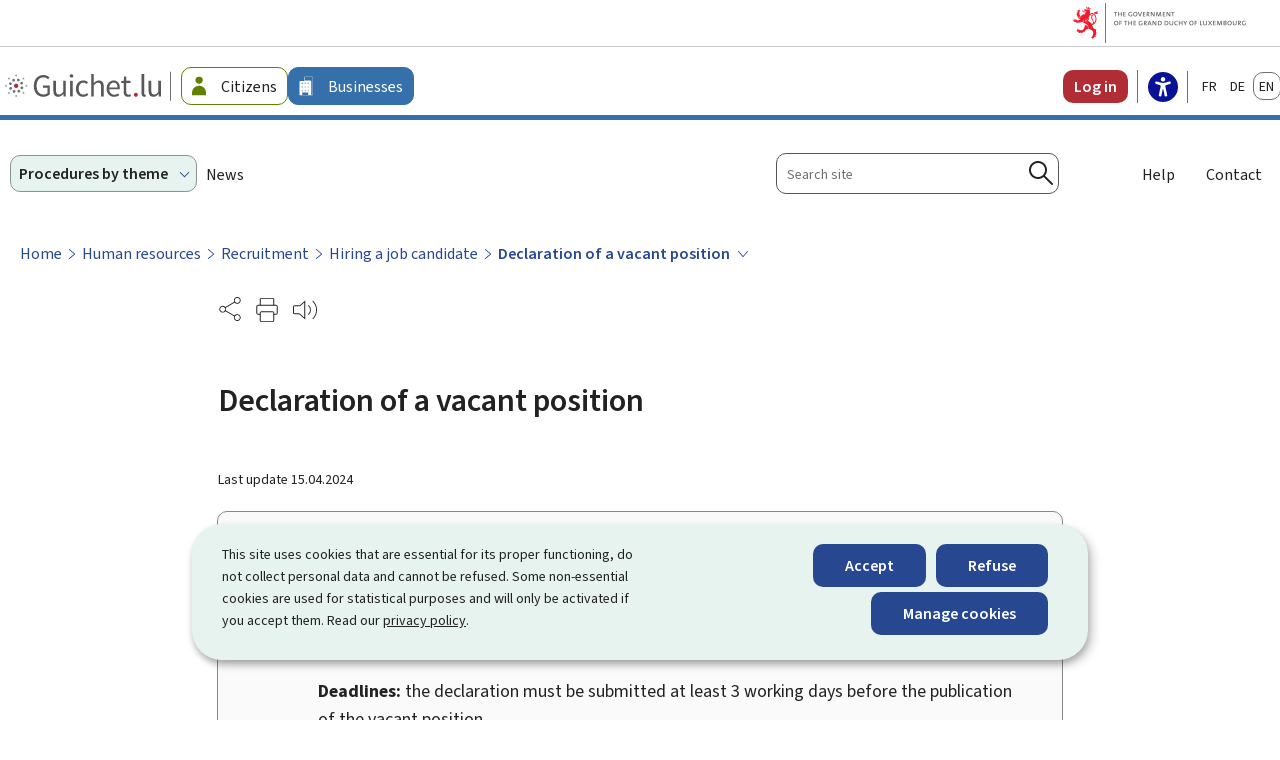

--- FILE ---
content_type: text/html; charset=utf-8
request_url: https://guichet.public.lu/en/entreprises/ressources-humaines/recrutement/recherche-candidat/vacance-poste-adem.html
body_size: 47800
content:

<!DOCTYPE HTML>
<html class="no-js" dir="ltr" lang="en">
<head>
  <meta charset="UTF-8"/>
  <script>
    !function (e) {
      var a = e.style
      e.className = 'js' + (void 0 == a.flexWrap && void 0 == a.WebkitFlexWrap && void 0 == a.msFlexWrap ? ' no-flexwrap' : '')
    }(document.documentElement)
  </script>
  <script>
    function cookieExists (name) {
      var cks = document.cookie.split(';');
      for(var i = 0; i < cks.length; i++) {
        if (cks[i].split('=')[0].trim() === name) {
          return true;
        }
      }
    }
    if (!cookieExists('isPublicWebsite')) {
      document.cookie = 'isPublicWebsite=true';
    }
  </script>
  <title>Declaration of a vacant position - Guichet.lu - Luxembourg</title>
  
  
  <meta name="description" content="Employers who wish to hire staff must declare the open position to ADEM.Deadlines: the declaration must be submitted at least 3 working days before the publication of the vacant position.If you wish to hire staff, you must submit a declaration..."/>
  <meta name="template" content="demarchepage"/>
  <meta http-equiv="X-UA-Compatible" content="IE=edge"/>

  <meta name="viewport" content="width=device-width, initial-scale=1"/>
  
  
  <meta name="to_translate" content="false"/>
<meta name="ctie_filter_not_display_on_gouv" content="false"/>
<meta name="autoDescription" content="true"/>
<meta name="jcr:title" content="Declaration of a vacant position"/>
<meta name="contentLang" content="en"/>
<meta name="firstReleaseDate" content="2012/10/18 00:00:00"/>
<meta name="ctie_filter_year" content="2012"/>
<meta name="targetAudience" content="tags_cible:guichet2023/business,tags_cible:guichet2023/myguichet"/>
<meta name="allowDisplayMyGuichetMaintenanceMessage" content="true"/>
<meta name="jcr:description" content="Employers who wish to hire staff must declare the open position to ADEM.Deadlines: the declaration must be submitted at least 3 working days before the publication of the vacant position.If you wish to hire staff, you must submit a declaration..."/>
<meta name="lastUpdate" content="2024/04/15 00:00:00"/>
<meta name="ctie_filter_yearmonth" content="2012/10"/>
<meta name="theme" content="tags_theme:guichet2023/human_resources"/>
<meta name="ctie_filter_language" content="en"/>
<meta name="keyword" content="Declaration of a vacant position"/>

  

  

  
  <meta property="og:type" content="article"/>
  <meta property="og:title" content="Declaration of a vacant position"/>
  <meta property="og:description" content="Employers who wish to hire staff must declare the open position to ADEM.Deadlines: the declaration must be submitted at least 3 working days before the publication of the vacant position.If you wish to hire staff, you must submit a declaration..."/>
  <meta property="og:url" content="http://guichet.public.lu/en/entreprises/ressources-humaines/recrutement/recherche-candidat/vacance-poste-adem.html"/>
  <meta property="og:image" content="http://guichet.public.lu/etc.clientlibs/guichet2023/clientlibs/base/resources/images/share/en/sharedFB.png"/>
  <meta property="og:image:type" content="image/png"/>

  <meta property="externalUrl" content="http://guichet.public.lu/en/entreprises/ressources-humaines/recrutement/recherche-candidat/vacance-poste-adem.html"/>
  <meta property="twitter:card" content="summary"/>
  <meta property="twitter:title" content="Declaration of a vacant position"/>
  <meta property="twitter:description" content="Employers who wish to hire staff must declare the open position to ADEM.Deadlines: the declaration must be submitted at least 3 working days before the publication of the vacant position.If you wish to hire staff, you must submit a declaration..."/>
  <meta property="twitter:url" content="http://guichet.public.lu/en/entreprises/ressources-humaines/recrutement/recherche-candidat/vacance-poste-adem.html"/>
  <meta property="twitter:image" content="http://guichet.public.lu/etc.clientlibs/guichet2023/clientlibs/base/resources/images/share/en/sharedTW.png"/>


  
    
    <meta property="pageId"/>
    
        <meta property="pageType" content="1"/>
    


  
    
    

    

    
    
    
<link rel="stylesheet" href="/etc.clientlibs/guichet2023/clientlibs/clientlib-dependencies.css" type="text/css">
<link rel="stylesheet" href="/etc.clientlibs/guichet2023/clientlibs/base.css" type="text/css">



    

  
    <link rel="apple-touch-icon" sizes="180x180" href="/etc.clientlibs/guichet2023/clientlibs/base/resources/images/favicons/apple-touch-icon.png"/>
    <link rel="icon" type="image/png" sizes="192x192" href="/etc.clientlibs/guichet2023/clientlibs/base/resources/images/favicons/android-chrome-192x192.png"/>
    <link rel="icon" type="image/png" sizes="512x512" href="/etc.clientlibs/guichet2023/clientlibs/base/resources/images/favicons/android-chrome-512x512.png"/>
    <link rel="manifest" href="/etc.clientlibs/guichet2023/clientlibs/base/resources/images/favicons/site.webmanifest"/>
    <meta name="msapplication-TileColor" content="#ffffff"/>
    <meta name="theme-color" content="#ffffff"/>


  
    <meta name="sdg-tag" content="sdg"/>
    <meta name="DC.ISO3166" content="LU"/>
    <meta name="DC.Service" content="assistance;information;procedure;information;procedure"/>
    <meta name="policy-code" content="01;B01;B01;K01;K01"/>
    <meta name="DC.Language" content="en"/>
  
  
    
        <script type="opt-in" data-type="application/javascript" data-name="adobedtm" data-src="//assets.adobedtm.com/990f8e50757a/20ed6b4462cd/launch-cd2c7be0162e.min.js" async>
        </script>
    

  <script src="https://cdn.public.lu/modules/readspeaker_r2449/webReader.js"></script>
  <script type="text/javascript">
    window.rsConf = {
      ui: {
        tools: {
          voicesettings: true
        }
      }
    };
  </script>
</head>
<body id="top" class="demarchepage page basicpage ">


    



    





    
        
            
            
    
        

    








    
        
            
            
<div class="skiplinks">
    <nav role="navigation" aria-label="Quick access">
        <ul>
            
                <li data-href-child="#headernav">
                    <a href="#headernav" data-href="#headernav">Go to main menu
                        <span aria-hidden="true"></span>
                    </a>
                </li>
            
                <li data-href-child="#headernav-mobile">
                    <a href="#headernav-mobile" data-href="#headernav-mobile">Go to main menu
                        <span aria-hidden="true"></span>
                    </a>
                </li>
            
                <li data-href-child="#main">
                    <a href="#main" data-href="#main">Go to content
                        <span aria-hidden="true"></span>
                    </a>
                </li>
            
        </ul>
    </nav>
</div>

    

            
        
    



    


<svg xmlns="http://www.w3.org/2000/svg" class="is-hidden iconset"><symbol id="icon-hierarchy-error" viewBox="0 0 56 43.28"><path d="M51.86 32.37c-.42-7.04-6.27-12.65-13.42-12.65H29V11c2.58-.47 4.55-2.74 4.55-5.45C33.55 2.49 31.06 0 28 0s-5.55 2.49-5.55 5.55c0 1 .28 2 .8 2.86.84 1.39 2.2 2.31 3.75 2.59v8.73h-8.99c-7.11 0-12.94 5.55-13.41 12.54a5.544 5.544 0 0 0-4.59 5.46c0 1 .28 2 .8 2.86 1.02 1.68 2.79 2.69 4.75 2.69 3.06 0 5.55-2.49 5.55-5.55 0-2.7-1.94-4.96-4.5-5.45.46-5.9 5.4-10.56 11.41-10.56h8.99v10.55c-2.58.47-4.55 2.74-4.55 5.45 0 1 .28 2 .8 2.86 1.02 1.68 2.79 2.69 4.75 2.69 3.06 0 5.55-2.49 5.55-5.55 0-2.72-1.97-4.98-4.55-5.45V21.72h9.44c5.99 0 10.91 4.62 11.41 10.49-2.78.3-4.95 2.66-4.95 5.52 0 1.01.28 2 .8 2.86 1.02 1.68 2.79 2.69 4.75 2.69 3.06 0 5.55-2.49 5.55-5.55 0-2.57-1.76-4.73-4.14-5.36ZM24.96 7.38c-.33-.56-.51-1.19-.51-1.83A3.55 3.55 0 1 1 28 9.1c-1.25 0-2.38-.64-3.04-1.72M9.09 37.73a3.55 3.55 0 0 1-3.55 3.55c-1.25 0-2.39-.64-3.04-1.72a3.55 3.55 0 1 1 6.59-1.83m22.45 0a3.55 3.55 0 0 1-3.55 3.55c-1.25 0-2.38-.64-3.04-1.72-.33-.56-.51-1.19-.51-1.83a3.55 3.55 0 0 1 7.1 0m18.9 3.55c-1.25 0-2.38-.64-3.04-1.72-.33-.55-.51-1.19-.51-1.83a3.55 3.55 0 1 1 3.55 3.55"/></symbol><symbol id="icon-home-breadcrumbs" viewBox="0 0 24 24"><path d="M20.1 7.4c.1.1.2.1.4.1.3 0 .5-.2.5-.5V2.5c0-.3-.2-.5-.5-.5H16c-.2 0-.4.1-.5.3s0 .4.1.5zM3 12.6V24h7v-7h4v7h7V12.6l-9-9z"/><path d="M23.9 12.7 12.4 1.1c-.2-.2-.5-.2-.7 0L.1 12.6c-.2.2-.2.5 0 .7s.5.2.7 0L12 2.2l11.1 11.1c.2.2.5.2.7 0 .2-.1.3-.4.1-.6"/></symbol><symbol id="icon-home-error" viewBox="0 0 41.85 44.99"><path d="M39.05 44.99h-14.1V27.37h-7.81v17.62H2.79C1.25 44.99 0 43.74 0 42.2V18.71c0-1.33.58-2.6 1.59-3.47L17.92 1.11a4.61 4.61 0 0 1 6 0l16.33 14.13c1.01.87 1.59 2.14 1.59 3.47V42.2c0 1.54-1.25 2.79-2.79 2.79m-12.1-2h12.1c.44 0 .79-.36.79-.79V18.71c0-.75-.33-1.47-.9-1.96L22.62 2.62c-.97-.83-2.42-.83-3.39 0L2.9 16.75c-.57.49-.9 1.21-.9 1.96V42.2c0 .44.36.79.79.79h12.35V25.37h11.81z"/></symbol><symbol id="icon-search-anchor" viewBox="0 0 24 24"><path d="M9 18c2.1 0 4.1-.7 5.6-2l7.7 7.7c.4.4 1 .4 1.4 0s.4-1 0-1.4L16 14.6c1.2-1.5 2-3.5 2-5.6 0-5-4-9-9-9S0 4 0 9s4 9 9 9M9 2c3.9 0 7 3.1 7 7s-3.1 7-7 7-7-3.1-7-7 3.1-7 7-7"/><g display="none"><g fill="none" stroke="#000" stroke-linejoin="round" stroke-miterlimit="10" display="inline"><circle cx="8.5" cy="8.5" r="8"/><path stroke-linecap="round" d="m14.2 14.2 9.3 9.3"/></g></g></symbol><symbol id="icon-search-button" viewBox="0 0 24 24"><path d="M9 18c2.1 0 4.1-.7 5.6-2l7.7 7.7c.4.4 1 .4 1.4 0s.4-1 0-1.4L16 14.6c1.2-1.5 2-3.5 2-5.6 0-5-4-9-9-9S0 4 0 9s4 9 9 9M9 2c3.9 0 7 3.1 7 7s-3.1 7-7 7-7-3.1-7-7 3.1-7 7-7"/><g display="none"><g fill="none" stroke="#000" stroke-linejoin="round" stroke-miterlimit="10" display="inline"><circle cx="8.5" cy="8.5" r="8"/><path stroke-linecap="round" d="m14.2 14.2 9.3 9.3"/></g></g></symbol><symbol id="icon-email-error" viewBox="0 0 51.5 54"><path d="M6.93 39.13h-1.6C2.39 39.13 0 36.74 0 33.8v-7.03c0-2.94 2.39-5.33 5.33-5.33h1.6c2.94 0 5.33 2.39 5.33 5.33v7.03c0 2.94-2.39 5.33-5.33 5.33m-1.6-15.7c-1.84 0-3.33 1.5-3.33 3.33v7.03c0 1.84 1.5 3.33 3.33 3.33h1.6c1.84 0 3.33-1.5 3.33-3.33v-7.03c0-1.84-1.5-3.33-3.33-3.33zM46.17 39.13h-1.6c-2.94 0-5.33-2.39-5.33-5.33v-7.03c0-2.94 2.39-5.33 5.33-5.33h1.6c2.94 0 5.33 2.39 5.33 5.33v7.03c0 2.94-2.39 5.33-5.33 5.33m-1.6-15.7c-1.84 0-3.33 1.5-3.33 3.33v7.03c0 1.84 1.5 3.33 3.33 3.33h1.6c1.84 0 3.33-1.5 3.33-3.33v-7.03c0-1.84-1.5-3.33-3.33-3.33z"/><path d="M46.28 22.53c-.55 0-1-.45-1-1C45.28 10.76 36.52 2 25.75 2S6.23 10.76 6.23 21.53c0 .55-.45 1-1 1s-1-.45-1-1C4.23 9.66 13.88 0 25.75 0s21.53 9.66 21.53 21.53c0 .55-.45 1-1 1M23.99 54c-.55 0-1-.45-1-1s.45-1 1-1c14.19 0 20.08-8.84 20.08-13.57 0-.55.45-1 1-1s1 .45 1 1c0 6.28-7.02 15.57-22.08 15.57"/></symbol><symbol id="icon-navigation-anchor" viewBox="0 0 24 24"><path d="M2.8 6h18.5c.6 0 1-.4 1-1s-.4-1-1-1H2.8c-.5 0-1 .4-1 1s.5 1 1 1M21.3 9H2.8c-.6 0-1 .4-1 1s.4 1 1 1h18.5c.6 0 1-.4 1-1s-.4-1-1-1M21.3 14H2.8c-.6 0-1 .4-1 1s.4 1 1 1h18.5c.6 0 1-.4 1-1s-.4-1-1-1M21.3 19H2.8c-.6 0-1 .4-1 1s.4 1 1 1h18.5c.6 0 1-.4 1-1s-.4-1-1-1"/></symbol><symbol id="icon-navigation-close" viewBox="0 0 24 24"><path d="M13.4 12 23.7 1.7c.4-.4.4-1 0-1.4s-1-.4-1.4 0L12 10.6 1.7.3C1.3-.1.7-.1.3.3s-.4 1 0 1.4L10.6 12 .3 22.3c-.4.4-.4 1 0 1.4.2.2.4.3.7.3s.5-.1.7-.3L12 13.4l10.3 10.3c.2.2.5.3.7.3.3 0 .5-.1.7-.3.4-.4.4-1 0-1.4z"/><g display="none"><g fill="none" stroke="#000" stroke-linecap="round" stroke-linejoin="round" stroke-miterlimit="10" display="inline"><path d="m.5.5 23 23M23.5.5l-23 23"/></g></g></symbol><symbol id="icon-subnav-anchor" viewBox="0 0 24 24"><path d="M23 11H13V1c0-.6-.4-1-1-1s-1 .4-1 1v10H1c-.6 0-1 .4-1 1s.4 1 1 1h10v10c0 .6.4 1 1 1s1-.4 1-1V13h10c.6 0 1-.4 1-1s-.4-1-1-1"/></symbol><symbol id="icon-subnav-close" viewBox="0 0 24 24"><path d="M13.4 12 23.7 1.7c.4-.4.4-1 0-1.4s-1-.4-1.4 0L12 10.6 1.7.3C1.3-.1.7-.1.3.3s-.4 1 0 1.4L10.6 12 .3 22.3c-.4.4-.4 1 0 1.4.2.2.4.3.7.3s.5-.1.7-.3L12 13.4l10.3 10.3c.2.2.5.3.7.3.3 0 .5-.1.7-.3.4-.4.4-1 0-1.4z"/><g display="none"><g fill="none" stroke="#000" stroke-linecap="round" stroke-linejoin="round" stroke-miterlimit="10" display="inline"><path d="m.5.5 23 23M23.5.5l-23 23"/></g></g></symbol><symbol id="icon-close" viewBox="0 0 24 24"><path d="M13.4 12 23.7 1.7c.4-.4.4-1 0-1.4s-1-.4-1.4 0L12 10.6 1.7.3C1.3-.1.7-.1.3.3s-.4 1 0 1.4L10.6 12 .3 22.3c-.4.4-.4 1 0 1.4.2.2.4.3.7.3s.5-.1.7-.3L12 13.4l10.3 10.3c.2.2.5.3.7.3.3 0 .5-.1.7-.3.4-.4.4-1 0-1.4z"/><g display="none"><g fill="none" stroke="#000" stroke-linecap="round" stroke-linejoin="round" stroke-miterlimit="10" display="inline"><path d="m.5.5 23 23M23.5.5l-23 23"/></g></g></symbol><symbol id="icon-langswitch" viewBox="0 0 24 24"><path d="M21.1 4.2c-.5 1.3-1.4 3.5-2.9 4.2q-.15.15-.3 0c-1.1-.3-2.1.1-2.7.4.2.3.5.8.7 1.8.2.1.6 0 .8-.1s.4-.1.6.1c1.2 1.2-.4 2.8-1.3 3.8l-.5.5.1.1c.2.2.5.5.6.9 0 .3-.1.6-.4.8-.5.5-1 .8-1.4 1-.1 1.7-1.4 2.7-3.5 2.7-1 0-2-2.5-2-3 0-.4.2-.7.3-1 .1-.2.2-.4.2-.5 0-.2-.4-.7-.9-1.1-.1-.1-.1-.2-.1-.4 0-.4-.1-.7-.2-.9-.3-.2-.8-.2-1.5-.2h-.8c-1.6 0-2-1.6-2-2.5 0-.2 0-3.9 2.9-4.5 1.3-.3 2.2-.2 2.7.2.3.4.4.6.5.7.5.4 1.5.2 2.3 0 .3-.1.5-.1.8-.2.1-.8.1-1.7 0-2-.6.3-1.2.3-1.7 0q-.75-.45-.9-1.5C10.4 2.1 13.1.9 15 .3c-1-.3-2-.4-3.1-.4C5.4 0 0 5.4 0 12s5.4 12 12 12 12-5.4 12-12c0-3-1.1-5.7-2.9-7.8"/></symbol><symbol id="icon-back-to-top" viewBox="0 0 24 24"><path d="M1.5 19.5c-.2 0-.4-.1-.6-.2-.4-.3-.5-1-.1-1.4l10.5-13c.2-.2.5-.4.8-.4s.6.1.8.4l11 13c.4.4.3 1.1-.1 1.4-.4.4-1.1.3-1.4-.1L12 7.1l-9.7 12c-.2.3-.5.4-.8.4"/></symbol><symbol id="icon-langswitch-button" viewBox="0 0 24 24"><path d="M12 19.5c-.3 0-.6-.1-.8-.4l-11-13c-.4-.4-.3-1.1.1-1.4.4-.4 1.1-.3 1.4.1L12 17 22.2 4.9c.4-.4 1-.5 1.4-.1s.5 1 .1 1.4l-11 13c-.1.2-.4.3-.7.3"/></symbol><symbol id="icon-dropdown-button" viewBox="0 0 24 24"><path d="M12 19.5c-.3 0-.6-.1-.8-.4l-11-13c-.4-.4-.3-1.1.1-1.4.4-.4 1.1-.3 1.4.1L12 17 22.2 4.9c.4-.4 1-.5 1.4-.1s.5 1 .1 1.4l-11 13c-.1.2-.4.3-.7.3"/></symbol><symbol id="icon-previous-pagination" viewBox="0 0 24 24"><path d="M18.5 24c-.2 0-.5-.1-.6-.2l-13-11c-.2-.2-.4-.5-.4-.8s.1-.6.4-.8l13-11c.4-.4 1.1-.3 1.4.1.4.4.3 1.1-.1 1.4L7 12l12.1 10.2c.4.4.5 1 .1 1.4-.1.3-.4.4-.7.4"/></symbol><symbol id="icon-next-pagination" viewBox="0 0 24 24"><path d="M5.5 24c-.3 0-.6-.1-.8-.4-.4-.4-.3-1.1.1-1.4L17 12 4.9 1.8c-.4-.4-.5-1-.1-1.4s1-.5 1.4-.1l13 11c.2.2.4.5.4.8s-.1.6-.4.8l-13 11c-.2 0-.5.1-.7.1"/></symbol><symbol id="icon-remove-shop" viewBox="0 0 24 24"><path d="m17.2 12 6.7-6.6c.1-.1.1-.3.1-.4s-.1-.3-.1-.4L19.4.1c-.1 0-.2-.1-.4-.1-.1 0-.3.1-.4.1L12 6.8 5.4.1C5.3 0 5.2 0 5 0c-.1 0-.2 0-.3.1L.2 4.6c-.2.2-.2.5 0 .7L6.8 12 .1 18.6c-.2.2-.2.5 0 .7l4.5 4.5c.1.1.3.2.4.2s.3-.1.4-.1l6.7-6.6 6.6 6.7h.3c.1 0 .3 0 .4-.1l4.5-4.5c.2-.2.2-.5 0-.7z"/><g display="none"><path fill="none" stroke="#000" stroke-linecap="round" stroke-linejoin="round" stroke-miterlimit="10" d="m7.5 12-7 7L5 23.5l7-7 7 7 4.5-4.5-7-7 7-7L19 .5l-7 7-7-7L.5 5z" display="inline"/></g></symbol><symbol id="icon-book-download" viewBox="0 0 24 24"><g><path d="M19.5 4h-13C5.7 4 5 3.3 5 2.5S5.7 1 6.5 1h13c.3 0 .5-.2.5-.5s-.2-.5-.5-.5h-13C5.1 0 4 1.1 4 2.5v14C4 17.9 5.1 19 6.5 19H11v-7c0-.8.7-1.5 1.5-1.5s1.5.7 1.5 1.5v7h5.5c.3 0 .5-.2.5-.5v-14c0-.3-.2-.5-.5-.5"/><path d="M15.4 20.6s-.1 0 0 0c-.2-.2-.5-.2-.7 0l-1.1 1.1-.6.6V12c0-.3-.2-.5-.5-.5s-.5.2-.5.5v10.3l-.5-.5-1.1-1.1s-.1-.1-.2-.1h-.4c-.1 0-.1.1-.2.1 0 0-.1.1-.1.2v.4c0 .1.1.1.1.2l1.7 1.7.8.8.1.1h.4c.1 0 .1-.1.2-.1l.8-.8 1.7-1.7s.1-.1.1-.2v-.7M6.5 2c-.3 0-.5.2-.5.5s.2.5.5.5h12c.3 0 .5-.2.5-.5s-.2-.5-.5-.5z"/></g><g display="none"><g fill="none" stroke="#000" stroke-linecap="round" stroke-linejoin="round" stroke-miterlimit="10" display="inline"><path d="M9.5 18.5h-3c-1.1 0-2-.9-2-2V3"/><path d="M19.5.5h-13c-1.1 0-2 .9-2 2s.9 2 2 2h13v14h-4M12.5 12v11.5M12.5 12v11.5M15 21l-2.5 2.5L10 21M6.5 2.5h12"/></g></g></symbol><symbol id="icon-book-order" viewBox="0 0 24 24"><g><path d="M12 18c0-.3.1-.7.2-1H8.4l-.2-1h4.3c1-2.3 3.3-4 6-4 1.2 0 2.4.4 3.4 1L24 6.7c.1-.2 0-.3-.1-.5-.1-.1-.2-.2-.4-.2H5.8L4.5.4C4.4.2 4.2 0 4 0H.5C.2 0 0 .2 0 .5s.2.5.5.5h3.1l3.8 16.1c-.8.3-1.4 1-1.4 1.9 0 1.1.9 2 2 2s2-.9 2-2c0-.4-.1-.7-.3-1z"/><path d="M18.5 13c-3 0-5.5 2.5-5.5 5.5s2.5 5.5 5.5 5.5 5.5-2.5 5.5-5.5-2.5-5.5-5.5-5.5m2.5 6h-2v2c0 .3-.2.5-.5.5s-.5-.2-.5-.5v-2h-2c-.3 0-.5-.2-.5-.5s.2-.5.5-.5h2v-2c0-.3.2-.5.5-.5s.5.2.5.5v2h2c.3 0 .5.2.5.5s-.2.5-.5.5"/></g><g display="none"><g fill="none" stroke="#000" stroke-linejoin="round" stroke-miterlimit="10" display="inline"><g stroke-linecap="round"><circle cx="8" cy="19" r="1.5"/><path d="M.5.5H4l4 17h4"/><path d="m22 11 1.5-4.5h-18M7.3 14.5H12"/></g><circle cx="18.5" cy="18.5" r="5"/><path stroke-linecap="round" d="M21 18.5h-5M18.5 21v-5"/></g></g></symbol><symbol id="icon-logo-facebook" viewBox="0 0 18 16.5"><path d="m12.62 9.23.43-2.82h-2.7V4.58c-.07-.77.5-1.46 1.28-1.53h1.53V.67c-.72-.12-1.45-.18-2.18-.19a3.445 3.445 0 0 0-3.69 3.17c-.02.21-.01.42 0 .62v2.15H4.82v2.82h2.47v6.81h3.04V9.24h2.27Z" data-name="facebook"/></symbol><symbol id="icon-logo-google-plus" viewBox="0 0 24 24"><g><path d="M11.4 12.9c-.7-.5-1.4-1.3-1.4-1.5 0-.4 0-.6 1-1.4 1.2-1 1.9-2.2 1.9-3.6 0-1.2-.4-2.3-1-3h.5c.1 0 .2 0 .3-.1l1.4-1c.2-.1.2-.3.2-.5-.1-.2-.2-.3-.5-.3H7.6c-.7 0-1.3.1-2 .3-2.2.8-3.8 2.7-3.8 4.7 0 2.8 2.1 4.8 5 4.9-.1.2-.1.4-.1.6q0 .6.3 1.2h-.1c-2.7 0-5.2 1.3-6.1 3.3-.2.5-.4 1-.4 1.6 0 .5.1 1 .4 1.4.6 1 1.8 1.9 3.5 2.3.9.2 1.8.3 2.8.3.9 0 1.7-.1 2.5-.3 2.4-.7 4-2.5 4-4.5.1-2-.5-3.2-2.2-4.4m-7.7 4.5c0-1.4 1.8-2.7 3.9-2.7h.1c.5 0 .9.1 1.3.2.1.1.3.2.4.3 1 .7 1.6 1.1 1.8 1.8 0 .2.1.3.1.5 0 1.8-1.3 2.7-4 2.7-2.1 0-3.6-1.2-3.6-2.8M5.6 3.9c.3-.4.8-.6 1.2-.6h.1c1.3 0 2.6 1.5 2.9 3.3.1 1-.1 2-.6 2.5-.4.5-.8.7-1.3.7C6.5 9.7 5.2 8.2 5 6.4c-.2-1 0-1.9.6-2.5M23.5 9.5h-3v-3h-2v3h-3v2h3v3h2v-3h3z"/></g><g display="none"><g fill="none" stroke="#000" stroke-linejoin="round" stroke-miterlimit="10" display="inline"><path d="M11.4 12.9c-.7-.5-1.4-1.3-1.4-1.5 0-.4 0-.6 1-1.4 1.2-1 1.9-2.2 1.9-3.6 0-1.2-.4-2.3-1-3h.5c.1 0 .2 0 .3-.1l1.4-1c.2-.1.2-.3.2-.5-.1-.2-.2-.3-.5-.3H7.6c-.7 0-1.3.1-2 .3-2.2.8-3.8 2.7-3.8 4.7 0 2.8 2.1 4.8 5 4.9-.1.2-.1.4-.1.6q0 .6.3 1.2h-.1c-2.7 0-5.2 1.3-6.1 3.3-.2.5-.4 1-.4 1.6 0 .5.1 1 .4 1.4.6 1 1.8 1.9 3.5 2.3.9.2 1.8.3 2.8.3.9 0 1.7-.1 2.5-.3 2.4-.7 4-2.5 4-4.5.1-2-.5-3.2-2.2-4.4zm-7.7 4.5c0-1.4 1.8-2.7 3.9-2.7h.1c.5 0 .9.1 1.3.2.1.1.3.2.4.3 1 .7 1.6 1.1 1.8 1.8 0 .2.1.3.1.5 0 1.8-1.3 2.7-4 2.7-2.1 0-3.6-1.2-3.6-2.8zM5.6 3.9c.3-.4.8-.6 1.2-.6h.1c1.3 0 2.6 1.5 2.9 3.3.1 1-.1 2-.6 2.5-.4.5-.8.7-1.3.7C6.5 9.7 5.2 8.2 5 6.4c-.2-1 0-1.9.6-2.5zM23.5 9.5h-3v-3h-2v3h-3v2h3v3h2v-3h3z"/></g></g></symbol><symbol id="icon-logo-linkedin" viewBox="0 0 18 16.5"><path d="M4.59 16.25H1.27V5.57h3.32zM2.93 4.11C1.86 4.11 1 3.25.99 2.19c0-1.07.86-1.93 1.92-1.94 1.07 0 1.93.86 1.94 1.92 0 1.06-.86 1.93-1.92 1.94m14.08 12.14H13.7v-5.2c0-1.24-.02-2.83-1.73-2.83s-1.99 1.35-1.99 2.74v5.29H6.66V5.57h3.18v1.46h.05a3.47 3.47 0 0 1 3.14-1.72c3.36 0 3.97 2.21 3.97 5.08v5.87Z" data-name="linkedin"/></symbol><symbol id="icon-logo-rss" viewBox="0 0 24 24"><g><path d="M12.5 24h-1c0-6.4-5.2-11.5-11.5-11.5v-1c6.9 0 12.5 5.6 12.5 12.5M0 18.5V24h5.5c0-3.4-2.1-5.5-5.5-5.5"/><path d="M20 24h-1C19 13.5 10.5 5 0 5V4c11 0 20 9 20 20"/></g><g display="none"><g fill="none" stroke="#000" stroke-linejoin="round" stroke-miterlimit="10" display="inline"><path d="M0 12c6.6 0 12 5.4 12 12M5 23.5C5 21 3 19 .5 19v4.5zM0 4.5c10.8 0 19.5 8.7 19.5 19.5"/></g></g></symbol><symbol id="icon-logo-twitter" viewBox="0 0 66.57 68.03"><path d="M39.62 28.81 64.4 0h-5.87L37.01 25.01 19.82 0H0l25.99 37.82L0 68.03h5.87l22.72-26.41 18.15 26.41h19.82L39.61 28.81Zm-8.04 9.35-2.63-3.77L7.99 4.42h9.02l16.91 24.19 2.63 3.77 21.98 31.44h-9.02L31.57 38.17Z"/></symbol><symbol id="icon-logo-email" viewBox="0 0 50 55"><path d="M24 55C12.37 55 0 46.12 0 29.67 0 15.08 10.6 0 28.33 0 44.3 0 50 12.91 50 25c0 10.03-4.24 16.02-11.33 16.02-1.95 0-3.48-.6-4.53-1.78-1.26-1.41-1.68-3.51-1.72-5.68C30.26 36.99 26.48 41 20.67 41c-4.16 0-6.93-2.38-8.02-6.88-1.16-4.82.24-10.01 3.75-13.87 3.75-4.12 10.31-8.31 20.26-4.86.5.17.78.71.63 1.22-.02.06-1.7 6.07-2.5 11.93 0 .03 0 .07-.01.1l-.15 1.2c-.3 2.64-.52 6.36 1 8.06.67.75 1.66 1.11 3.04 1.11 5.93 0 9.33-5.11 9.33-14.02 0-3.84-.95-23-19.67-23C11.85 2 2 16.07 2 29.67 2 46.79 15.16 53 24 53c6.94 0 11.77-2.83 11.82-2.86a1.004 1.004 0 0 1 1.03 1.72C36.64 51.99 31.53 55 24 55m5.64-38.87c-5.44 0-9.29 2.75-11.76 5.47-3.07 3.37-4.3 7.88-3.29 12.06.87 3.6 2.85 5.35 6.07 5.35 8.08 0 11.78-9.75 12.15-10.77.64-4.66 1.79-9.3 2.3-11.24-1.98-.6-3.81-.86-5.48-.86Z"/></symbol><symbol id="icon-logo-print" viewBox="0 0 48.9 55"><path d="M45.24 38.26h-4.6c-.55 0-1-.45-1-1s.45-1 1-1h4.6c.91 0 1.66-.74 1.66-1.66V19.37c0-.91-.74-1.66-1.66-1.66H3.66c-.91 0-1.66.74-1.66 1.66V34.6c0 .91.74 1.66 1.66 1.66h4.15c.55 0 1 .45 1 1s-.45 1-1 1H3.66C1.64 38.26 0 36.62 0 34.6V19.37c0-2.02 1.64-3.66 3.66-3.66h41.59c2.02 0 3.66 1.64 3.66 3.66V34.6c0 2.02-1.64 3.66-3.66 3.66Z"/><path d="M39.93 17.69c-.55 0-1-.45-1-1V3.34c0-.74-.6-1.34-1.35-1.34H11.32c-.74 0-1.35.6-1.35 1.34v13.35c0 .55-.45 1-1 1s-1-.45-1-1V3.34C7.97 1.5 9.47 0 11.32 0h26.27c1.84 0 3.35 1.5 3.35 3.34v13.35c0 .55-.45 1-1 1ZM37.44 55H11.47c-1.93 0-3.49-1.57-3.49-3.49V33.98c0-1.93 1.57-3.49 3.49-3.49h25.97c1.93 0 3.49 1.57 3.49 3.49v17.53c0 1.93-1.57 3.49-3.49 3.49M11.47 32.49c-.82 0-1.49.67-1.49 1.49v17.53c0 .82.67 1.49 1.49 1.49h25.97c.82 0 1.49-.67 1.49-1.49V33.98c0-.82-.67-1.49-1.49-1.49z"/></symbol><symbol id="icon-logo-readspeaker" viewBox="0 0 53.99 42.75"><path d="M44.87 42c-.26 0-.51-.1-.71-.29a.996.996 0 0 1 0-1.41c10.43-10.43 10.43-27.4 0-37.84a.996.996 0 1 1 1.41-1.41c11.21 11.21 11.21 29.45 0 40.66-.19.2-.45.29-.71.29Zm-9.81-9.81c-.26 0-.51-.1-.71-.29a.996.996 0 0 1 0-1.41c5.02-5.02 5.02-13.19 0-18.21a.996.996 0 1 1 1.41-1.41c5.8 5.8 5.8 15.24 0 21.04-.2.2-.45.29-.71.29ZM27.57 42.75 13.94 30.94H3.44C1.55 30.94 0 29.4 0 27.51V14.36c0-1.89 1.54-3.44 3.44-3.44h11.51L27.57 0zM3.44 12.93c-.79 0-1.44.64-1.44 1.44v13.15c0 .79.64 1.43 1.44 1.43h11.24l10.89 9.43v-34l-9.88 8.55z"/></symbol><symbol id="icon-logo-link" viewBox="0 0 48.16 54"><path d="M34.68 43.98c-.17 0-.34-.04-.5-.13l-21.21-12.2a1.01 1.01 0 0 1-.37-1.37c.28-.48.89-.64 1.37-.37l21.21 12.2c.48.28.64.89.37 1.37-.19.32-.52.5-.87.5M13.41 25a.995.995 0 0 1-.52-1.85l21.35-12.87c.47-.29 1.09-.13 1.37.34s.13 1.09-.34 1.37L13.92 24.86c-.16.1-.34.14-.52.14Z"/><path d="M7.69 35.13C3.45 35.13 0 31.68 0 27.44s3.45-7.69 7.69-7.69c2.71 0 5.17 1.39 6.58 3.72.29.47.13 1.09-.34 1.37a.995.995 0 0 1-1.37-.34 5.65 5.65 0 0 0-4.86-2.75c-3.14 0-5.69 2.55-5.69 5.69s2.55 5.69 5.69 5.69c2.02 0 3.91-1.09 4.92-2.85.28-.48.89-.64 1.37-.37.48.28.64.89.37 1.37a7.7 7.7 0 0 1-6.66 3.85Z"/><path d="M13.48 31.78c-.17 0-.34-.04-.5-.13a1.01 1.01 0 0 1-.37-1.37c.5-.87.76-1.84.76-2.83s-.28-2.04-.82-2.93a.995.995 0 0 1 .34-1.37.995.995 0 0 1 1.37.34c.73 1.2 1.11 2.57 1.11 3.97s-.36 2.66-1.03 3.83c-.19.32-.52.5-.87.5ZM40.48 15.37c-2.71 0-5.17-1.39-6.58-3.72a7.63 7.63 0 0 1-1.11-3.97c0-4.24 3.45-7.69 7.69-7.69s7.69 3.45 7.69 7.69-3.45 7.69-7.69 7.69m0-13.37c-3.14 0-5.69 2.55-5.69 5.69 0 1.03.28 2.04.82 2.93a5.63 5.63 0 0 0 4.86 2.75c3.14 0 5.69-2.55 5.69-5.69s-2.55-5.69-5.69-5.69ZM40.48 54c-4.24 0-7.69-3.45-7.69-7.69a7.698 7.698 0 0 1 7.69-7.68c4.24 0 7.69 3.45 7.69 7.69s-3.45 7.69-7.69 7.69Zm-4.92-10.52c-.5.86-.76 1.84-.76 2.83 0 3.13 2.55 5.69 5.69 5.69s5.69-2.55 5.69-5.69-2.55-5.69-5.69-5.69c-2.02 0-3.91 1.09-4.92 2.85Z"/></symbol><symbol id="icon-logo-youtube" viewBox="0 0 24 24"><path d="M20.1 4H3.9C1.8 4 0 5.8 0 7.9V17c0 2.2 1.8 4 3.9 4H20c2.2 0 3.9-1.8 3.9-3.9V7.9C24 5.8 22.2 4 20.1 4m-3.6 8.5-6.8 4.3c-.1.1-.2.1-.3.1s-.2 0-.2-.1c-.1 0-.2-.2-.2-.4V7.8c0-.2.1-.4.3-.4.2-.1.4-.1.5 0l6.8 4.3c.1.1.2.3.2.4s-.1.3-.3.4"/><g display="none"><path fill="none" stroke="#000" stroke-linejoin="round" stroke-miterlimit="10" d="M23.5 7.9c0-1.9-1.5-3.4-3.4-3.4H3.9C2 4.5.5 6 .5 7.9V17c0 1.9 1.5 3.4 3.4 3.4H20c1.9 0 3.4-1.5 3.4-3.4l.1-9.1zm-14 8.5V7.8l6.8 4.3z" display="inline"/></g></symbol><symbol id="icon-external-link" viewBox="0 0 24 24"><path d="M17 12.5c-.6 0-1 .4-1 1V19H5V8h5.5c.6 0 1-.4 1-1s-.4-1-1-1H4c-.6 0-1 .4-1 1v13c0 .6.4 1 1 1h13c.6 0 1-.4 1-1v-6.5c0-.6-.4-1-1-1"/><path d="M20.9 3.6c-.1-.2-.3-.4-.5-.5-.1-.1-.3-.1-.4-.1h-6c-.6 0-1 .4-1 1s.4 1 1 1h3.6L6.8 15.8c-.4.4-.4 1 0 1.4.2.2.5.3.7.3s.5-.1.7-.3L19 6.4V10c0 .6.4 1 1 1s1-.4 1-1V4c0-.1 0-.3-.1-.4"/></symbol><symbol id="icon-arrow-left" viewBox="0 0 24 24"><path d="M18.5 24c-.2 0-.5-.1-.6-.2l-13-11c-.2-.2-.4-.5-.4-.8s.1-.6.4-.8l13-11c.4-.4 1.1-.3 1.4.1.4.4.3 1.1-.1 1.4L7 12l12.1 10.2c.4.4.5 1 .1 1.4-.1.3-.4.4-.7.4"/></symbol><symbol id="icon-arrow-right" viewBox="0 0 24 24"><path d="M5.5 24c-.3 0-.6-.1-.8-.4-.4-.4-.3-1.1.1-1.4L17 12 4.9 1.8c-.4-.4-.5-1-.1-1.4s1-.5 1.4-.1l13 11c.2.2.4.5.4.8s-.1.6-.4.8l-13 11c-.2 0-.5.1-.7.1"/></symbol><symbol id="icon-album-infos-download" viewBox="0 0 24 24"><path d="M11.6 18.9c.1.1.2.1.4.1.1 0 .3-.1.4-.1l7-7c.1-.1.2-.4.1-.5-.1-.3-.3-.4-.5-.4h-3V.5c0-.3-.2-.5-.5-.5h-7c-.3 0-.5.2-.5.5V11H5c-.2 0-.4.1-.5.3s0 .4.1.5z"/><path d="M23 17.5c-.6 0-1 .4-1 1V22H2v-3.5c0-.6-.4-1-1-1s-1 .4-1 1V23c0 .6.4 1 1 1h22c.6 0 1-.4 1-1v-4.5c0-.6-.4-1-1-1"/></symbol><symbol id="icon-slideshow-download" viewBox="0 0 24 24"><path d="M11.6 18.9c.1.1.2.1.4.1.1 0 .3-.1.4-.1l7-7c.1-.1.2-.4.1-.5-.1-.3-.3-.4-.5-.4h-3V.5c0-.3-.2-.5-.5-.5h-7c-.3 0-.5.2-.5.5V11H5c-.2 0-.4.1-.5.3s0 .4.1.5z"/><path d="M23 17.5c-.6 0-1 .4-1 1V22H2v-3.5c0-.6-.4-1-1-1s-1 .4-1 1V23c0 .6.4 1 1 1h22c.6 0 1-.4 1-1v-4.5c0-.6-.4-1-1-1"/></symbol><symbol id="icon-gallery-album-download" viewBox="0 0 24 24"><path d="M11.6 18.9c.1.1.2.1.4.1.1 0 .3-.1.4-.1l7-7c.1-.1.2-.4.1-.5-.1-.3-.3-.4-.5-.4h-3V.5c0-.3-.2-.5-.5-.5h-7c-.3 0-.5.2-.5.5V11H5c-.2 0-.4.1-.5.3s0 .4.1.5z"/><path d="M23 17.5c-.6 0-1 .4-1 1V22H2v-3.5c0-.6-.4-1-1-1s-1 .4-1 1V23c0 .6.4 1 1 1h22c.6 0 1-.4 1-1v-4.5c0-.6-.4-1-1-1"/></symbol><symbol id="icon-gallery-album-category" viewBox="0 0 24 24"><path d="M.5 0C.4 0 .2.1.1.2c0 0-.1.2-.1.3V9c0 .1.1.3.1.4l14.5 14.5c.2.1.3.1.4.1h.1c.2 0 .3-.2.4-.3l1.9-6.2 6.2-1.9c.2-.1.3-.2.3-.4s0-.4-.1-.5L9.3.2C9.3.1 9.1 0 9 0zm5 8C4.1 8 3 6.9 3 5.5S4.1 3 5.5 3 8 4.1 8 5.5 6.9 8 5.5 8"/></symbol><symbol id="icon-box-organization-address" viewBox="0 0 24 24"><path d="M12 0C7.6 0 4 3.6 4 8c0 4.2 7.3 15.3 7.6 15.8.1.1.2.2.4.2s.3-.1.4-.2C12.7 23.3 20 12.3 20 8c0-4.4-3.6-8-8-8m0 11.5c-1.9 0-3.5-1.6-3.5-3.5s1.6-3.5 3.5-3.5 3.5 1.6 3.5 3.5-1.6 3.5-3.5 3.5"/></symbol><symbol id="icon-box-organization-phone" viewBox="0 0 24 24"><g><path d="M17.5 15.6c0-.2-.1-.4-.2-.5L16 13.7c-.2-.2-.3-.2-.5-.2s-.5.1-.7.3l-.5.5c-.2.2-.5.2-.7 0-1.5-1.2-2.9-2.6-4.1-4.1-.2-.2-.1-.5 0-.7L10 9q.3-.3.3-.6c0-.2-.1-.4-.2-.5L8.9 6.7c-.1-.2-.3-.2-.5-.2q-.3 0-.6.3l-.8.8c-.5.5-.7 1.3-.3 1.8 2 3.2 4.7 5.9 7.9 7.9.5.3 1.3.2 1.8-.3l.3-.3.5-.5q.3-.3.3-.6"/><path d="M12 0C5.4 0 0 5.4 0 12s5.4 12 12 12 12-5.4 12-12S18.6 0 12 0m8.4 17.8c-.2.2-.5.3-.7.1s-.3-.5-.1-.7c1.1-1.5 1.6-3.3 1.6-5.2 0-5.1-4.1-9.2-9.2-9.2S2.8 6.9 2.8 12s4.1 9.2 9.2 9.2c2.4 0 4-.6 4.6-1.8.3-.5.3-1.1.3-1.5-.5.4-1 .6-1.6.6-.4 0-.9-.1-1.2-.3-3.3-2.1-6.1-4.9-8.2-8.2-.6-1-.5-2.3.4-3.1l.8-.8c.7-.7 1.9-.8 2.5-.1l1.3 1.3c.3.3.5.8.5 1.3s-.2.9-.6 1.3l-.1.1q1.5 1.8 3.3 3.3l.2-.2c.7-.7 1.9-.7 2.5-.1l1.3 1.3c.3.3.5.8.5 1.3s-.2.9-.6 1.3l-.2.2c.2.6.3 1.6-.1 2.5-.5 1.2-1.9 2.6-5.6 2.6-5.6 0-10.2-4.6-10.2-10.2S6.4 1.8 12 1.8 22.2 6.4 22.2 12c0 2.1-.6 4.1-1.8 5.8"/></g><g display="none"><g fill="none" stroke="#000" stroke-linecap="round" stroke-linejoin="round" stroke-miterlimit="10" display="inline"><path d="M10.2 9c.6-.6.7-1.6.1-2.2L8.8 5.3c-.6-.6-1.6-.5-2.2.1l-.9 1c-.8.8-1 2-.4 2.9 2.4 3.8 5.7 7.1 9.5 9.5.9.6 2.1.4 2.9-.4l.9-.9c.6-.6.7-1.6.1-2.2l-1.5-1.5c-.6-.6-1.5-.5-2.2.1l-.6.6c-1.7-1.4-3.4-3-4.7-4.7z"/><path d="M18 18c.5.5 1.6 5.5-6 5.5C5.6 23.5.5 18.4.5 12S5.6.5 12 .5 23.5 5.6 23.5 12c0 2.4-.7 4.7-2 6.5"/></g></g></symbol><symbol id="icon-box-organization-fax" viewBox="0 0 24 24"><path d="M0 7.5v13c0 .8.7 1.5 1.5 1.5H2V6h-.5C.7 6 0 6.7 0 7.5M7.5 3H6V.5c0-.3-.2-.5-.5-.5S5 .2 5 .5v2.6c-1.1.2-2 1.2-2 2.4v16C3 22.9 4.1 24 5.5 24h2c1.4 0 2.5-1.1 2.5-2.5v-16C10 4.1 8.9 3 7.5 3M21.5 6H11v16h10.5c.8 0 1.5-.7 1.5-1.5v-13c0-.8-.7-1.5-1.5-1.5M14 18h-1v-1h1zm0-2h-1v-1h1zm0-2h-1v-1h1zm3 4h-1v-1h1zm0-2h-1v-1h1zm0-2h-1v-1h1zm3 4h-1v-1h1zm0-2h-1v-1h1zm0-2h-1v-1h1zm0-3.5c0 .3-.2.5-.5.5h-6c-.3 0-.5-.2-.5-.5v-2c0-.3.2-.5.5-.5h6c.3 0 .5.2.5.5z"/><path d="M22 6.5h-1V2.7L18.8 1H13v5.5h-1v-6c0-.3.2-.5.5-.5H19c.1 0 .2 0 .3.1l2.5 2c.1.1.2.2.2.4z"/><path d="M14 2h3.5v1H14zM14 4h6v1h-6z"/></symbol><symbol id="icon-box-organization-email" viewBox="0 0 24 24"><g><path d="m22.7 5-10.4 8.4c-.1.1-.2.1-.3.1s-.2 0-.3-.1L1.3 5c-.2.3-.3.6-.3 1v11c0 1.1.9 2 2 2h18c1.1 0 2-.9 2-2V6c0-.4-.1-.7-.3-1"/><path d="M22 4.3c-.3-.2-.6-.3-1-.3H3c-.4 0-.7.1-1 .3l10 8.1z"/></g><g display="none"><g fill="none" stroke="#000" stroke-linecap="round" stroke-linejoin="round" stroke-miterlimit="10" display="inline"><path d="M22.5 17c0 .8-.7 1.5-1.5 1.5H3c-.8 0-1.5-.7-1.5-1.5V6c0-.8.7-1.5 1.5-1.5h18c.8 0 1.5.7 1.5 1.5z"/><path d="m22 5-10 8L2 5"/></g></g></symbol><symbol id="icon-geoportail-phone" viewBox="0 0 24 24"><g><path d="M17.5 15.6c0-.2-.1-.4-.2-.5L16 13.7c-.2-.2-.3-.2-.5-.2s-.5.1-.7.3l-.5.5c-.2.2-.5.2-.7 0-1.5-1.2-2.9-2.6-4.1-4.1-.2-.2-.1-.5 0-.7L10 9q.3-.3.3-.6c0-.2-.1-.4-.2-.5L8.9 6.7c-.1-.2-.3-.2-.5-.2q-.3 0-.6.3l-.8.8c-.5.5-.7 1.3-.3 1.8 2 3.2 4.7 5.9 7.9 7.9.5.3 1.3.2 1.8-.3l.3-.3.5-.5q.3-.3.3-.6"/><path d="M12 0C5.4 0 0 5.4 0 12s5.4 12 12 12 12-5.4 12-12S18.6 0 12 0m8.4 17.8c-.2.2-.5.3-.7.1s-.3-.5-.1-.7c1.1-1.5 1.6-3.3 1.6-5.2 0-5.1-4.1-9.2-9.2-9.2S2.8 6.9 2.8 12s4.1 9.2 9.2 9.2c2.4 0 4-.6 4.6-1.8.3-.5.3-1.1.3-1.5-.5.4-1 .6-1.6.6-.4 0-.9-.1-1.2-.3-3.3-2.1-6.1-4.9-8.2-8.2-.6-1-.5-2.3.4-3.1l.8-.8c.7-.7 1.9-.8 2.5-.1l1.3 1.3c.3.3.5.8.5 1.3s-.2.9-.6 1.3l-.1.1q1.5 1.8 3.3 3.3l.2-.2c.7-.7 1.9-.7 2.5-.1l1.3 1.3c.3.3.5.8.5 1.3s-.2.9-.6 1.3l-.2.2c.2.6.3 1.6-.1 2.5-.5 1.2-1.9 2.6-5.6 2.6-5.6 0-10.2-4.6-10.2-10.2S6.4 1.8 12 1.8 22.2 6.4 22.2 12c0 2.1-.6 4.1-1.8 5.8"/></g><g display="none"><g fill="none" stroke="#000" stroke-linecap="round" stroke-linejoin="round" stroke-miterlimit="10" display="inline"><path d="M10.2 9c.6-.6.7-1.6.1-2.2L8.8 5.3c-.6-.6-1.6-.5-2.2.1l-.9 1c-.8.8-1 2-.4 2.9 2.4 3.8 5.7 7.1 9.5 9.5.9.6 2.1.4 2.9-.4l.9-.9c.6-.6.7-1.6.1-2.2l-1.5-1.5c-.6-.6-1.5-.5-2.2.1l-.6.6c-1.7-1.4-3.4-3-4.7-4.7z"/><path d="M18 18c.5.5 1.6 5.5-6 5.5C5.6 23.5.5 18.4.5 12S5.6.5 12 .5 23.5 5.6 23.5 12c0 2.4-.7 4.7-2 6.5"/></g></g></symbol><symbol id="icon-geoportail-email" viewBox="0 0 24 24"><g><path d="m22.7 5-10.4 8.4c-.1.1-.2.1-.3.1s-.2 0-.3-.1L1.3 5c-.2.3-.3.6-.3 1v11c0 1.1.9 2 2 2h18c1.1 0 2-.9 2-2V6c0-.4-.1-.7-.3-1"/><path d="M22 4.3c-.3-.2-.6-.3-1-.3H3c-.4 0-.7.1-1 .3l10 8.1z"/></g><g display="none"><g fill="none" stroke="#000" stroke-linecap="round" stroke-linejoin="round" stroke-miterlimit="10" display="inline"><path d="M22.5 17c0 .8-.7 1.5-1.5 1.5H3c-.8 0-1.5-.7-1.5-1.5V6c0-.8.7-1.5 1.5-1.5h18c.8 0 1.5.7 1.5 1.5z"/><path d="m22 5-10 8L2 5"/></g></g></symbol><symbol id="icon-geoportail-direction" viewBox="0 0 24 24"><path d="M23.9.1q-.3-.15-.6 0l-23 12c-.2.1-.3.3-.3.5.1.2.3.4.5.4H11v10.5c0 .2.2.4.4.5h.1c.2 0 .4-.1.4-.3l12-23q.15-.3 0-.6"/></symbol><symbol id="icon-geoportail-website" viewBox="0 0 24 24"><path d="M5.6 14.5c-.3 0-.5-.2-.5-.4l-.6-4c0-.3.1-.5.4-.6.3 0 .5.1.6.4l.3 1.9c.1-.4.8-.4.9 0L7 9.9c0-.3.3-.5.6-.4s.4.3.4.6l-.6 4c0 .2-.2.4-.5.4-.2 0-.4-.1-.5-.3l-.2-.5-.2.5c0 .2-.2.3-.4.3M11.6 14.5c-.3 0-.5-.2-.5-.4l-.6-4c0-.3.1-.5.4-.6.3 0 .5.1.6.4l.3 1.9c.1-.2.3-.3.5-.3s.4.1.5.3l.2-1.9c0-.3.3-.5.6-.4.3 0 .5.3.4.6l-.6 4c0 .2-.2.4-.5.4-.2 0-.4-.1-.5-.3l-.2-.5-.2.5c0 .2-.2.3-.4.3M18.9 14.5c-.2 0-.4-.1-.5-.3l-.2-.5-.2.5c-.1.2-.3.4-.5.3-.2 0-.4-.2-.5-.4l-.6-4c0-.3.1-.5.4-.6.3 0 .5.1.6.4l.3 1.9c.1-.2.3-.3.5-.3s.4.1.5.3l.3-1.9c0-.3.3-.5.6-.4.3 0 .5.3.4.6l-.6 4c0 .2-.2.4-.5.4M9.7 18c.6 1.2 1.3 2.5 2.2 3.7l.1-.1c.9-1.2 1.6-2.4 2.2-3.7H9.7zM8.6 18H3.5c1.8 2.6 4.7 4.3 7.9 4.5l-.1-.2c-1.2-1.4-2-2.8-2.7-4.3M12.8 22.3l-.2.2c3.2-.2 6.1-1.9 7.9-4.5h-5.2c-.6 1.4-1.4 2.9-2.5 4.3M14.6 6c-.6-1.3-1.5-2.5-2.5-3.7H12l-.1.1C10.9 3.5 10 4.7 9.4 6zM15.7 6h5c-1.8-2.6-4.7-4.3-7.9-4.5l.1.2C14.1 3 15 4.5 15.7 6M11.2 1.7l.1-.1C8 1.7 5.1 3.4 3.3 6h5C9 4.5 10 3 11.2 1.7"/><path d="M23.5 8h-1.8c-.1-.3-.3-.7-.5-1H16c.1.3.2.7.3 1h-1c-.1-.3-.2-.7-.3-1H9c-.1.3-.2.7-.3 1h-1c.1-.3.2-.7.3-1H2.7c-.2.3-.3.7-.5 1H.5c-.3 0-.5.2-.5.5v7c0 .3.2.5.5.5h1.9c.1.3.3.7.5 1h5.4c-.1-.3-.2-.7-.3-1h1.1c.1.3.2.7.3 1h5.5c.1-.3.2-.7.3-1h1.1c-.1.3-.2.7-.3 1h5.4c.2-.3.3-.7.5-1h1.8c.3 0 .5-.2.5-.5v-7c-.2-.3-.4-.5-.7-.5m-.5 7H1V9h22z"/></symbol><symbol id="icon-geoportail-more" viewBox="0 0 24 24"><g><circle cx="3" cy="12" r="3"/><circle cx="12" cy="12" r="3"/><circle cx="21" cy="12" r="3"/></g><g display="none"><g fill="none" stroke="#000" stroke-linecap="round" stroke-linejoin="round" stroke-miterlimit="10" display="inline"><circle cx="3" cy="12" r="2.5"/><circle cx="12" cy="12" r="2.5"/><circle cx="21" cy="12" r="2.5"/></g></g></symbol><symbol id="icon-user-cog" viewBox="0 0 24 24"><path d="M23.5 10h-2.9c-.2-.8-.5-1.7-.8-2.3l2-2c.2-.2.2-.3.2-.4 0-.2 0-.3-.1-.4l-2.8-2.8c-.2-.2-.5-.2-.7 0l-2 2c-.7-.3-1.5-.6-2.3-.8V.5c-.1-.3-.3-.5-.6-.5h-3c-.3 0-.5.2-.5.5v2.9c-.8.2-1.7.4-2.3.7l-2-2c-.2-.2-.5-.2-.7 0L2.1 4.9c-.2.2-.2.5 0 .7l2 2c-.3.7-.5 1.6-.7 2.4H.5c-.3 0-.5.2-.5.5v3c0 .3.2.5.5.5h2.9c.2.8.5 1.7.8 2.3l-2 2c-.2.2-.2.3-.2.4 0 .2 0 .3.1.4l2.8 2.8c.2.2.5.2.7 0l2-2c.7.3 1.5.6 2.3.8v2.9c0 .3.2.5.5.5h3c.3 0 .5-.2.5-.5v-2.9c.8-.2 1.7-.5 2.3-.8l2 2c.2.2.5.2.7 0l2.8-2.8c.2-.2.2-.5 0-.7l-2-2c.3-.7.6-1.5.8-2.3h2.9c.3 0 .5-.2.5-.5v-3c.1-.4-.1-.6-.4-.6M12 16c-2.2 0-4-1.8-4-4s1.8-4 4-4 4 1.8 4 4-1.8 4-4 4"/><g display="none"><g fill="none" stroke="#000" stroke-linecap="round" stroke-linejoin="round" stroke-miterlimit="10" display="inline"><path d="M20.3 13.5h3.2v-3h-3.2c-.2-.9-.6-2.2-1-2.9l2.3-2.3-2.8-2.8-2.3 2.3c-.7-.5-2.1-.8-2.9-1V.5h-3v3.2c-1 .3-2.3.6-3 1.1L5.3 2.5 2.5 5.3l2.3 2.3c-.5.7-.8 2.1-1 2.9H.5v3h3.2c.2.9.6 2.2 1 2.9l-2.3 2.3 2.8 2.8 2.3-2.3c.7.5 2.1.8 2.9 1v3.2h3v-3.2c.9-.2 2.2-.6 2.9-1l2.3 2.3 2.8-2.8-2.3-2.3c.6-.7.9-2 1.2-2.9"/><circle cx="12" cy="12" r="4.5"/></g></g></symbol><symbol id="icon-user-logout" viewBox="0 0 24 24"><path d="m12.9 14-1.4 1.4c-.6.6-.6 1.5 0 2.1.3.3.7.4 1.1.4s.8-.1 1.1-.4l4-4c.1-.1.3-.3.3-.5.1-.2.1-.4.1-.5s0-.4-.1-.5c-.1-.2-.2-.4-.3-.5l-4-4c-.6-.6-1.5-.6-2.1 0s-.6 1.5 0 2.1L13 11H1.1C1.8 5.4 6.7 1 12.5 1 18.9 1 24 6.1 24 12.5S18.9 24 12.5 24C6.7 24 1.8 19.6 1.1 14z"/></symbol><symbol id="icon-remove-circle-1" viewBox="0 0 24 24"><path d="M11.5 0C5.2 0 0 5.1 0 11.5c0 3.1 1.2 6 3.4 8.1 2.2 2.2 5.1 3.4 8.1 3.4C17.8 23 23 17.9 23 11.5 23 5.2 17.9 0 11.5 0m4.6 15.4c.2.2.2.5 0 .7-.1.1-.2.1-.4.1-.1 0-.3 0-.4-.1l-3.9-3.9-3.9 3.9c-.1.1-.2.1-.4.1-.1 0-.3 0-.4-.1-.2-.2-.2-.5 0-.7l3.9-3.9-3.7-3.9c-.2-.2-.2-.5 0-.7s.5-.2.7 0l3.9 3.9 3.9-3.9c.2-.2.5-.2.7 0s.2.5 0 .7l-3.9 3.9z"/><g display="none"><g fill="none" stroke="#000" stroke-linecap="round" stroke-linejoin="round" stroke-miterlimit="10" display="inline"><circle cx="11.5" cy="11.5" r="11"/><path d="m15.7 7.3-8.4 8.4M15.7 15.7 7.3 7.3"/></g></g></symbol><symbol id="icon-filter-anchor" viewBox="0 0 55 50.92"><path d="M7.93 22.38c-.55 0-1-.45-1-1V1c0-.55.45-1 1-1s1 .45 1 1v20.38c0 .55-.45 1-1 1M27.5 15.86c-.55 0-1-.45-1-1V1c0-.55.45-1 1-1s1 .45 1 1v13.86c0 .55-.45 1-1 1"/><path d="M34.43 15.86H20.57c-.55 0-1-.45-1-1s.45-1 1-1h13.86c.55 0 1 .45 1 1s-.45 1-1 1M27.5 50.92c-.55 0-1-.45-1-1V29.54c0-.55.45-1 1-1s1 .45 1 1v20.38c0 .55-.45 1-1 1M7.93 50.92c-.55 0-1-.45-1-1V36.06c0-.55.45-1 1-1s1 .45 1 1v13.86c0 .55-.45 1-1 1"/><path d="M14.86 37.06H1c-.55 0-1-.45-1-1s.45-1 1-1h13.86c.55 0 1 .45 1 1s-.45 1-1 1M47.07 50.92c-.55 0-1-.45-1-1V36.06c0-.55.45-1 1-1s1 .45 1 1v13.86c0 .55-.45 1-1 1"/><path d="M54 37.06H40.14c-.55 0-1-.45-1-1s.45-1 1-1H54c.55 0 1 .45 1 1s-.45 1-1 1M47.07 22.38c-.55 0-1-.45-1-1V1c0-.55.45-1 1-1s1 .45 1 1v20.38c0 .55-.45 1-1 1"/></symbol><symbol id="icon-filter-summary" viewBox="0 0 24 24"><g><path d="M2.7 2.1C1.3 2.1.2 3.2.2 4.6s1.1 2.5 2.5 2.5S5.2 6 5.2 4.6 4.1 2.1 2.7 2.1M8.8 6H23c.6 0 1-.4 1-1s-.4-1-1-1H8.8c-.6 0-1 .4-1 1s.4 1 1 1M2.7 10.1c-1.4 0-2.5 1.1-2.5 2.5s1.1 2.5 2.5 2.5 2.5-1.1 2.5-2.5-1.1-2.5-2.5-2.5M23 12H8.8c-.6 0-1 .4-1 1s.4 1 1 1H23c.6 0 1-.4 1-1s-.4-1-1-1M2.7 18.1c-1.4 0-2.5 1.1-2.5 2.5s1.1 2.5 2.5 2.5 2.5-1.1 2.5-2.5-1.1-2.5-2.5-2.5M23 20H8.8c-.6 0-1 .4-1 1s.4 1 1 1H23c.6 0 1-.4 1-1s-.4-1-1-1"/></g><g display="none"><g fill="none" stroke="#000" stroke-linecap="round" stroke-linejoin="round" stroke-miterlimit="10" display="inline"><circle cx="2.5" cy="4.5" r="2"/><path d="M8.6 4.4h14.9"/><circle cx="2.5" cy="12.5" r="2"/><path d="M8.6 12.4h14.9"/><circle cx="2.5" cy="20.5" r="2"/><path d="M8.6 20.4h14.9"/></g></g></symbol><symbol id="icon-filter-close" viewBox="0 0 24 24"><path d="M13.4 12 23.7 1.7c.4-.4.4-1 0-1.4s-1-.4-1.4 0L12 10.6 1.7.3C1.3-.1.7-.1.3.3s-.4 1 0 1.4L10.6 12 .3 22.3c-.4.4-.4 1 0 1.4.2.2.4.3.7.3s.5-.1.7-.3L12 13.4l10.3 10.3c.2.2.5.3.7.3.3 0 .5-.1.7-.3.4-.4.4-1 0-1.4z"/><g display="none"><g fill="none" stroke="#000" stroke-linecap="round" stroke-linejoin="round" stroke-miterlimit="10" display="inline"><path d="m.5.5 23 23M23.5.5l-23 23"/></g></g></symbol><symbol id="icon-filter" viewBox="0 0 24 24"><path d="M12 19.5c-.3 0-.6-.1-.8-.4l-11-13c-.4-.4-.3-1.1.1-1.4.4-.4 1.1-.3 1.4.1L12 17 22.2 4.9c.4-.4 1-.5 1.4-.1s.5 1 .1 1.4l-11 13c-.1.2-.4.3-.7.3"/></symbol><symbol id="icon-search-view-grid" viewBox="0 0 24 24"><g><path d="M14.5 0h-6c-.3 0-.5.2-.5.5v6c0 .3.2.5.5.5h6c.3 0 .5-.2.5-.5v-6c0-.3-.2-.5-.5-.5M6.5 0h-6C.2 0 0 .2 0 .5v6c0 .3.2.5.5.5h6c.3 0 .5-.2.5-.5v-6c0-.3-.2-.5-.5-.5M22.5 0h-6c-.3 0-.5.2-.5.5v6c0 .3.2.5.5.5h6c.3 0 .5-.2.5-.5v-6c0-.3-.2-.5-.5-.5M14.5 8h-6c-.3 0-.5.2-.5.5v6c0 .3.2.5.5.5h6c.3 0 .5-.2.5-.5v-6c0-.3-.2-.5-.5-.5M6.5 8h-6c-.3 0-.5.2-.5.5v6c0 .3.2.5.5.5h6c.3 0 .5-.2.5-.5v-6c0-.3-.2-.5-.5-.5M22.5 8h-6c-.3 0-.5.2-.5.5v6c0 .3.2.5.5.5h6c.3 0 .5-.2.5-.5v-6c0-.3-.2-.5-.5-.5M14.5 16h-6c-.3 0-.5.2-.5.5v6c0 .3.2.5.5.5h6c.3 0 .5-.2.5-.5v-6c0-.3-.2-.5-.5-.5M6.5 16h-6c-.3 0-.5.2-.5.5v6c0 .3.2.5.5.5h6c.3 0 .5-.2.5-.5v-6c0-.3-.2-.5-.5-.5M22.5 16h-6c-.3 0-.5.2-.5.5v6c0 .3.2.5.5.5h6c.3 0 .5-.2.5-.5v-6c0-.3-.2-.5-.5-.5"/></g><g display="none"><g fill="none" stroke="#000" stroke-linecap="round" stroke-linejoin="round" stroke-miterlimit="10" display="inline"><path d="M8.5.5h6v6h-6zM.5.5h6v6h-6zM16.5.5h6v6h-6zM8.5 8.5h6v6h-6zM.5 8.5h6v6h-6zM16.5 8.5h6v6h-6zM8.5 16.5h6v6h-6zM.5 16.5h6v6h-6zM16.5 16.5h6v6h-6z"/></g></g></symbol><symbol id="icon-search-view-list" viewBox="0 0 24 24"><g><path d="M23.5 1h-15c-.3 0-.5.2-.5.5v5c0 .3.2.5.5.5h15c.3 0 .5-.2.5-.5v-5c0-.3-.2-.5-.5-.5M23.5 9h-15c-.3 0-.5.2-.5.5v5c0 .3.2.5.5.5h15c.3 0 .5-.2.5-.5v-5c0-.3-.2-.5-.5-.5M23.5 17h-15c-.3 0-.5.2-.5.5v5c0 .3.2.5.5.5h15c.3 0 .5-.2.5-.5v-5c0-.3-.2-.5-.5-.5M5.5 1h-5c-.3 0-.5.2-.5.5v5c0 .3.2.5.5.5h5c.3 0 .5-.2.5-.5v-5c0-.3-.2-.5-.5-.5M5.5 9h-5c-.3 0-.5.2-.5.5v5c0 .3.2.5.5.5h5c.3 0 .5-.2.5-.5v-5c0-.3-.2-.5-.5-.5M5.5 17h-5c-.3 0-.5.2-.5.5v5c0 .3.2.5.5.5h5c.3 0 .5-.2.5-.5v-5c0-.3-.2-.5-.5-.5"/></g><g display="none"><g fill="none" stroke="#000" stroke-linecap="round" stroke-linejoin="round" stroke-miterlimit="10" display="inline"><path d="M8.5 1.5h15v5h-15zM8.5 9.5h15v5h-15zM8.5 17.5h15v5h-15zM.5 1.5h5v5h-5zM.5 9.5h5v5h-5zM.5 17.5h5v5h-5z"/></g></g></symbol><symbol id="icon-slide-download" viewBox="0 0 24 24"><path d="M19.4 15.6q-.3-.6-.9-.6H15v-1.5c0-.6-.4-1-1-1s-1 .4-1 1V16c0 .6.4 1 1 1h2l-4.5 4.6L7 17h2c.6 0 1-.4 1-1v-2.5c0-.6-.4-1-1-1s-1 .4-1 1V15H4.5c-.4 0-.8.3-.9.6-.2.4-.1.8.3 1.1l7 7c.2.2.4.3.7.3.2 0 .5-.1.7-.3l7-7c.2-.2.3-.7.1-1.1M14 11.5c.6 0 1-.4 1-1v-2c0-.6-.4-1-1-1s-1 .4-1 1v2c0 .6.4 1 1 1M9 11.5c.6 0 1-.4 1-1v-2c0-.6-.4-1-1-1s-1 .4-1 1v2c0 .6.4 1 1 1M14 6.5c.6 0 1-.4 1-1v-1c0-.6-.4-1-1-1s-1 .4-1 1v1c0 .6.4 1 1 1M9 6.5c.6 0 1-.4 1-1v-1c0-.6-.4-1-1-1s-1 .4-1 1v1c0 .6.4 1 1 1M14 2.5c.6 0 1-.4 1-1V1c0-.6-.4-1-1-1s-1 .4-1 1v.5c0 .6.4 1 1 1M9 2.5c.6 0 1-.4 1-1V1c0-.6-.4-1-1-1S8 .4 8 1v.5c0 .6.4 1 1 1"/></symbol><symbol id="icon-slide-arrow-left" viewBox="0 0 24 24"><path d="M18.5 24c-.2 0-.5-.1-.6-.2l-13-11c-.2-.2-.4-.5-.4-.8s.1-.6.4-.8l13-11c.4-.4 1.1-.3 1.4.1.4.4.3 1.1-.1 1.4L7 12l12.1 10.2c.4.4.5 1 .1 1.4-.1.3-.4.4-.7.4"/></symbol><symbol id="icon-slide-arrow-right" viewBox="0 0 24 24"><path d="M5.5 24c-.3 0-.6-.1-.8-.4-.4-.4-.3-1.1.1-1.4L17 12 4.9 1.8c-.4-.4-.5-1-.1-1.4s1-.5 1.4-.1l13 11c.2.2.4.5.4.8s-.1.6-.4.8l-13 11c-.2 0-.5.1-.7.1"/></symbol><symbol id="icon-close-youtube-privacy" viewBox="0 0 24 24"><path d="M13.4 12 23.7 1.7c.4-.4.4-1 0-1.4s-1-.4-1.4 0L12 10.6 1.7.3C1.3-.1.7-.1.3.3s-.4 1 0 1.4L10.6 12 .3 22.3c-.4.4-.4 1 0 1.4.2.2.4.3.7.3s.5-.1.7-.3L12 13.4l10.3 10.3c.2.2.5.3.7.3.3 0 .5-.1.7-.3.4-.4.4-1 0-1.4z"/><g display="none"><g fill="none" stroke="#000" stroke-linecap="round" stroke-linejoin="round" stroke-miterlimit="10" display="inline"><path d="m.5.5 23 23M23.5.5l-23 23"/></g></g></symbol><symbol id="icon-nav-back" viewBox="0 0 24 24"><path d="M18.5 24c-.2 0-.5-.1-.6-.2l-13-11c-.2-.2-.4-.5-.4-.8s.1-.6.4-.8l13-11c.4-.4 1.1-.3 1.4.1.4.4.3 1.1-.1 1.4L7 12l12.1 10.2c.4.4.5 1 .1 1.4-.1.3-.4.4-.7.4"/></symbol><symbol id="icon-aides-financieres" viewBox="0 0 38 38"><path d="M23.13 30.87c-3.17 0-6.15-1.23-8.39-3.48-2.24-2.24-3.48-5.22-3.48-8.39s1.23-6.15 3.48-8.39c2.24-2.24 5.22-3.48 8.39-3.48s6.15 1.23 8.39 3.48c.2.2.2.53 0 .73s-.53.2-.73 0c-2.05-2.05-4.77-3.17-7.66-3.17s-5.61 1.13-7.66 3.17c-2.05 2.05-3.17 4.77-3.17 7.66s1.13 5.61 3.17 7.66c2.05 2.05 4.77 3.17 7.66 3.17s5.61-1.13 7.66-3.17c.2-.2.53-.2.73 0s.2.53 0 .73a11.8 11.8 0 0 1-8.39 3.48"/><path d="M24.28 16.55H6.84c-.29 0-.52-.23-.52-.52s.23-.52.52-.52h17.44c.29 0 .52.23.52.52s-.23.52-.52.52M24.28 22.48H6.84c-.29 0-.52-.23-.52-.52s.23-.52.52-.52h17.44c.29 0 .52.23.52.52s-.23.52-.52.52"/></symbol><symbol id="icon-citoyennete" viewBox="0 0 38 38"><path d="M18.82 17.62c-3.03 0-5.5-2.47-5.5-5.5s2.47-5.5 5.5-5.5 5.5 2.47 5.5 5.5-2.47 5.5-5.5 5.5m0-9.97c-2.46 0-4.47 2-4.47 4.47s2 4.47 4.47 4.47 4.47-2 4.47-4.47-2-4.47-4.47-4.47M28.61 31.38c-.29 0-.52-.23-.52-.52 0-3.34-.73-5.86-2.18-7.49a8.7 8.7 0 0 0-6.73-3.03c-3.01 0-5.71 1.31-7.23 3.52-1.33 1.66-2.04 4.14-2.04 7 0 .28-.23.52-.52.52s-.52-.23-.52-.52c0-3.1.8-5.8 2.25-7.62 1.69-2.45 4.71-3.93 8.06-3.93 2.9-.04 5.62 1.2 7.51 3.38 1.62 1.82 2.44 4.57 2.44 8.17 0 .28-.23.52-.52.52"/></symbol><symbol id="icon-inclusion" viewBox="0 0 38 38"><path stroke-width="0" d="M14.94 11.06c.57 0 1.03-.46 1.03-1.03S15.51 9 14.94 9s-1.03.46-1.03 1.03.46 1.03 1.03 1.03m.51-1.02v-.02.02m-.14.34s.08-.1.1-.15c-.02.06-.06.11-.1.15m0-.7s.08.1.11.16a.4.4 0 0 0-.11-.16m-.36-.16h-.02.01Zm.34.14s-.1-.08-.16-.1c.06.02.11.06.16.1m-.55-.1a.5.5 0 0 0-.14.1c.04-.04.09-.07.14-.1m-.17.11.73.73c-.09.09-.22.15-.36.15-.28 0-.51-.23-.51-.51 0-.14.06-.27.15-.36ZM14.79 13.63c.57 0 1.03-.46 1.03-1.03s-.46-1.03-1.03-1.03-1.03.46-1.03 1.03.46 1.03 1.03 1.03m0-1.54v1.03c.08 0 .15-.02.22-.06-.07.03-.14.06-.22.06-.28 0-.51-.23-.51-.51s.23-.51.51-.51Z"/><circle cx="17.14" cy="12.61" r="1.03" stroke-width="0"/><path stroke-width="0" d="M12.3 16.2c.57 0 1.03-.46 1.03-1.03s-.46-1.03-1.03-1.03-1.03.46-1.03 1.03.46 1.03 1.03 1.03m-.02-.52h.06-.05Zm-.33-.14s.1.08.15.1a.4.4 0 0 1-.15-.1m.35-.89c.28 0 .51.23.51.51 0 .21-.13.4-.32.47a.6.6 0 0 0 .17-.11l-.73-.73c.09-.09.22-.15.36-.15Zm-.38.85s-.07-.09-.09-.14c.02.05.05.1.09.14m-.09-.53s.05-.08.08-.12c-.03.04-.06.07-.08.12M14.64 16.2c.57 0 1.03-.46 1.03-1.03s-.46-1.03-1.03-1.03-1.03.46-1.03 1.03.46 1.03 1.03 1.03m0-1.54c.28 0 .51.23.51.51s-.23.51-.51.51-.51-.23-.51-.51.23-.51.51-.51M16.99 16.2c.57 0 1.03-.46 1.03-1.03s-.46-1.03-1.03-1.03-1.03.46-1.03 1.03.46 1.03 1.03 1.03m0-.51c-.14 0-.27-.06-.36-.15l.73-.73c.09.09.15.22.15.36 0 .28-.23.51-.51.51Zm-.37-.16s-.08-.1-.1-.15c.02.06.06.11.1.15m-.1-.55s.05-.09.09-.13c-.03.04-.07.08-.09.13m.15-.19s.08-.06.13-.08c-.05.02-.09.05-.13.08m.52-.08c.05.02.1.06.14.09a.4.4 0 0 0-.14-.09M19.34 16.2c.57 0 1.03-.46 1.03-1.03s-.46-1.03-1.03-1.03-1.03.46-1.03 1.03.46 1.03 1.03 1.03m0-1.54c.28 0 .51.23.51.51s-.23.51-.51.51-.51-.23-.51-.51.23-.51.51-.51M12.15 16.72c-.57 0-1.03.46-1.03 1.03s.46 1.03 1.03 1.03 1.03-.46 1.03-1.03-.46-1.03-1.03-1.03m0 1.54c-.28 0-.51-.23-.51-.51s.23-.51.51-.51.51.23.51.51-.23.51-.51.51"/><circle cx="14.5" cy="17.74" r="1.03" stroke-width="0"/><path stroke-width="0" d="M16.85 16.72c-.57 0-1.03.46-1.03 1.03s.46 1.03 1.03 1.03 1.03-.46 1.03-1.03-.46-1.03-1.03-1.03m0 1.54c-.28 0-.51-.23-.51-.51s.23-.51.51-.51.51.23.51.51-.23.51-.51.51M19.19 18.77c.57 0 1.03-.46 1.03-1.03s-.46-1.03-1.03-1.03-1.03.46-1.03 1.03.46 1.03 1.03 1.03m0-1.54v1.03c-.28 0-.51-.23-.51-.51s.23-.51.51-.51ZM21.54 18.77c.57 0 1.03-.46 1.03-1.03s-.46-1.03-1.03-1.03-1.03.46-1.03 1.03.46 1.03 1.03 1.03m0-1.54c.28 0 .51.23.51.51s-.23.51-.51.51-.51-.23-.51-.51.23-.51.51-.51M14.35 21.85c-.57 0-1.03.46-1.03 1.03s.46 1.03 1.03 1.03 1.03-.46 1.03-1.03-.46-1.03-1.03-1.03m0 1.54c-.28 0-.51-.23-.51-.51s.23-.51.51-.51.51.23.51.51-.23.51-.51.51M16.7 21.85c-.57 0-1.03.46-1.03 1.03s.46 1.03 1.03 1.03 1.03-.46 1.03-1.03-.46-1.03-1.03-1.03m0 1.54c-.28 0-.51-.23-.51-.51s.23-.51.51-.51v1.03ZM19.05 23.91c.57 0 1.03-.46 1.03-1.03s-.46-1.03-1.03-1.03-1.03.46-1.03 1.03.46 1.03 1.03 1.03m.51-1.03a.51.51 0 0 1-.51.51v-1.03c.28 0 .51.23.51.51ZM21.4 21.85c-.57 0-1.03.46-1.03 1.03s.46 1.03 1.03 1.03 1.03-.46 1.03-1.03-.46-1.03-1.03-1.03m.47.83c-.02-.05-.06-.1-.09-.14.04.04.07.09.09.14m-.14-.19s-.08-.07-.13-.09c.05.02.09.05.13.09m-.53-.09s-.09.05-.13.09c.04-.03.08-.07.13-.09m.2.99c-.28 0-.51-.23-.51-.51 0-.14.06-.27.15-.36l.73.73s.09-.11.11-.17c-.08.19-.26.32-.47.32Zm.51-.5"/><circle cx="23.75" cy="22.88" r="1.03" stroke-width="0"/><path stroke-width="0" d="M26.1 21.85c-.57 0-1.03.46-1.03 1.03s.46 1.03 1.03 1.03 1.03-.46 1.03-1.03-.46-1.03-1.03-1.03m0 1.54c-.28 0-.51-.23-.51-.51s.23-.51.51-.51.51.23.51.51-.23.51-.51.51"/><circle cx="11.85" cy="20.31" r="1.03" stroke-width="0"/><path stroke-width="0" d="M14.2 21.34c.57 0 1.03-.46 1.03-1.03s-.46-1.03-1.03-1.03-1.03.46-1.03 1.03.46 1.03 1.03 1.03m0-1.54c.28 0 .51.23.51.51s-.23.51-.51.51-.51-.23-.51-.51.23-.51.51-.51M16.55 21.34c.57 0 1.03-.46 1.03-1.03s-.46-1.03-1.03-1.03-1.03.46-1.03 1.03.46 1.03 1.03 1.03m.37-.67s.08-.1.1-.16c-.02.06-.06.11-.1.16m.1-.55s-.05-.09-.09-.13c.03.04.07.08.09.13m-.15-.19s-.08-.07-.13-.09c.05.02.09.05.13.09m-.52-.09s-.09.05-.14.09c.04-.04.08-.07.14-.09m-.17.11.73.73c-.09.09-.22.15-.36.15-.28 0-.51-.23-.51-.51 0-.14.06-.27.15-.36ZM18.9 21.34c.57 0 1.03-.46 1.03-1.03s-.46-1.03-1.03-1.03-1.03.46-1.03 1.03.46 1.03 1.03 1.03m0-1.54c.28 0 .51.23.51.51s-.23.51-.51.51-.51-.23-.51-.51.23-.51.51-.51M21.25 21.34c.57 0 1.03-.46 1.03-1.03s-.46-1.03-1.03-1.03-1.03.46-1.03 1.03.46 1.03 1.03 1.03m0-.51c-.21 0-.4-.13-.47-.32.03.06.06.12.11.17l.73-.73c.09.09.15.22.15.36 0 .28-.23.51-.51.51Zm-.51-.53v.05-.05M23.6 21.34c.57 0 1.03-.46 1.03-1.03s-.46-1.03-1.03-1.03-1.03.46-1.03 1.03.46 1.03 1.03 1.03m0-1.54c.28 0 .51.23.51.51s-.23.51-.51.51-.51-.23-.51-.51.23-.51.51-.51M16.41 24.42c-.57 0-1.03.46-1.03 1.03s.46 1.03 1.03 1.03 1.03-.46 1.03-1.03-.46-1.03-1.03-1.03m0 1.54c-.28 0-.51-.23-.51-.51s.23-.51.51-.51.51.23.51.51-.23.51-.51.51"/><circle cx="18.75" cy="25.45" r="1.03" stroke-width="0"/><path stroke-width="0" d="M21.1 26.48c.57 0 1.03-.46 1.03-1.03s-.46-1.03-1.03-1.03-1.03.46-1.03 1.03.46 1.03 1.03 1.03m0-1.54c.28 0 .51.23.51.51s-.23.51-.51.51-.51-.23-.51-.51.23-.51.51-.51M23.45 24.42c-.57 0-1.03.46-1.03 1.03s.46 1.03 1.03 1.03 1.03-.46 1.03-1.03-.46-1.03-1.03-1.03m-.51 1.03v.05zm.51.51v-1.03c.28 0 .51.23.51.51s-.23.51-.51.51ZM16.26 26.99c-.57 0-1.03.46-1.03 1.03s.46 1.03 1.03 1.03 1.03-.46 1.03-1.03-.46-1.03-1.03-1.03m-.38.7s-.07.09-.09.13a.4.4 0 0 1 .09-.13m-.09.53c.02.06.06.11.11.16a.6.6 0 0 1-.11-.16m.11.17s.11.09.17.11a.6.6 0 0 1-.17-.11m.34.15h.06-.06m.22-.03a.6.6 0 0 0 .17-.11l-.73-.73c.09-.09.22-.15.36-.15.28 0 .51.23.51.51 0 .21-.13.4-.32.47ZM18.61 26.99c-.57 0-1.03.46-1.03 1.03s.46 1.03 1.03 1.03 1.03-.46 1.03-1.03-.46-1.03-1.03-1.03m0 1.54c-.28 0-.51-.23-.51-.51s.23-.51.51-.51.51.23.51.51-.23.51-.51.51M20.96 26.99c-.57 0-1.03.46-1.03 1.03s.46 1.03 1.03 1.03 1.03-.46 1.03-1.03-.46-1.03-1.03-1.03m-.51 1.03c0-.28.23-.51.51-.51v1.03c.08 0 .15-.02.22-.06-.07.03-.14.06-.22.06-.28 0-.51-.23-.51-.51ZM23.31 26.99c-.57 0-1.03.46-1.03 1.03s.46 1.03 1.03 1.03 1.03-.46 1.03-1.03-.46-1.03-1.03-1.03m0 1.54c-.28 0-.51-.23-.51-.51s.23-.51.51-.51.51.23.51.51-.23.51-.51.51"/><circle cx="16.11" cy="30.59" r="1.03" stroke-width="0"/><path stroke-width="0" d="M18.46 29.56c-.57 0-1.03.46-1.03 1.03s.46 1.03 1.03 1.03 1.03-.46 1.03-1.03-.46-1.03-1.03-1.03m0 1.54c-.28 0-.51-.23-.51-.51s.23-.51.51-.51.51.23.51.51-.23.51-.51.51M23.16 29.56c-.57 0-1.03.46-1.03 1.03s.46 1.03 1.03 1.03 1.03-.46 1.03-1.03-.46-1.03-1.03-1.03m.33.64s-.09-.07-.14-.09c.05.02.1.05.14.09m-.53-.09s-.09.05-.12.08c.04-.03.08-.06.12-.08m.2.99c-.28 0-.51-.23-.51-.51 0-.14.06-.27.15-.36l.73.73s.09-.11.11-.17c-.08.19-.26.32-.47.32Zm.51-.5v-.02zm-.13-.36s.07.09.1.15c-.02-.05-.06-.1-.1-.15"/><path stroke-width="0" d="m24.6 17.61-3.38-3.91-1.96-3.94-.18-5.03-3.12-.92-2.52 2.69-2 2.73-.17 2.32-2.53 3.97.7 1.58-1.24.53.37 1.85 2.35 3.25 1.02.43.69 3.82-1.95 3.4 3.83 2.73.61.61c.08.12.18.23.31.31l.18.18.32-.02h.06c.07 0 .15 0 .22-.02l2.33-.15 1.25-1.78 6.13 1.62-.37-4.35 1.77-3.92 2.35-1.99.36-3.83-5.4-2.16Zm3.33 5.27c0-.28.23-.51.51-.51.1 0 .19.04.27.09l-.04.42h-.75a.513.513 0 0 1 0 0Zm-.05-2.86.91.37c-.04.24-.24.44-.5.44-.28 0-.51-.23-.51-.51 0-.11.04-.2.1-.29Zm-4.09-1.79a.5.5 0 0 1-.4-.47zm-2.22-2.57a.49.49 0 0 1-.38-.44zm-2.27-3.53.22.45-.39.39a.52.52 0 0 1-.15-.36c0-.22.13-.4.32-.47Zm.23.98h-.05.06Zm-.23-.03a.4.4 0 0 1-.15-.1c.05.04.1.08.15.1m.45-.04s-.04.03-.06.04c.02 0 .04-.03.06-.04m-2.04-7.65s-.08.02-.13.02c-.15 0-.28-.07-.38-.17l.5.15Zm-5.12 4.13c.28 0 .51.23.51.51s-.23.51-.51.51c-.08 0-.15-.02-.22-.06l.07-.9.03-.05s.08-.02.12-.02Zm-.15 2.57c.28 0 .51.23.51.51s-.23.51-.51.51-.51-.23-.51-.51.23-.51.51-.51m-2.09 2.79c.06.08.1.19.1.3 0 .28-.23.51-.51.51l-.04-.09.46-.72Zm-.04 2.87c0 .28-.23.51-.51.51-.1 0-.19-.04-.27-.09l.37-.16c.16-.07.3-.18.4-.32 0 .02.01.04.01.06m3.38 8.07.73-.73c.09.09.15.22.15.36 0 .28-.23.51-.51.51-.21 0-.4-.13-.47-.32.03.06.06.12.11.17Zm.56-.84s.08.05.12.08a1 1 0 0 0-.12-.08m-.54.09s.09-.07.14-.09c-.05.02-.1.06-.14.09m-.17.41v-.05zm.03-.23c.02-.06.06-.11.1-.16-.04.05-.08.1-.1.16m.8 2.96c-.05.13-.15.23-.28.28a.6.6 0 0 0 .17-.11c.05-.05.09-.11.11-.17m-.1-.54s.07.09.1.15c-.02-.05-.06-.1-.1-.15m.14.34v.02zm-.88.37a.52.52 0 0 1-.15-.36c0-.28.23-.51.51-.51.14 0 .27.06.36.15l-.73.73Zm.39.14h-.06zm-.69 2.07c0-.28.23-.51.51-.51s.51.23.51.51-.23.51-.51.51-.51-.23-.51-.51m3.09 2.23s.07.09.1.15c-.02-.05-.06-.1-.1-.15m-.7-.05s.08-.06.12-.08a.4.4 0 0 0-.12.08m2.18.26c.05-.18.19-.32.38-.36l-.25.35h-.13Zm2.47-2.44c0-.28.23-.51.51-.51s.51.23.51.51h-1.03Zm5.51-4.62c-.28 0-.51-.23-.51-.51s.23-.51.51-.51c.24 0 .43.17.49.39l-.26.58c-.07.03-.14.06-.22.06Zm.83-1.16s-.01.02-.02.02c-.19-.24-.48-.4-.81-.4-.57 0-1.03.46-1.03 1.03s.44 1.01.99 1.02l-.24.53c-.51.06-.9.49-.9 1.01 0 .21.07.4.18.57l-.22.49c-.07.15-.1.31-.08.48l.06.66a.964.964 0 0 0 .07.9l.11 1.37-3.57-.95c.39-.15.67-.52.67-.96 0-.57-.46-1.03-1.03-1.03a1.029 1.029 0 0 0-.79 1.69h-.05a.94.94 0 0 0-1.04.37l-.39.55a1 1 0 0 0-.24-.03c-.53 0-.97.41-1.02.93l-.31.02c-.04-.53-.48-.95-1.02-.95-.27 0-.52.11-.71.29l-.03-.03s-.08-.08-.13-.11l-1.01-.72c.4-.14.7-.52.7-.97 0-.57-.46-1.03-1.03-1.03s-1.03.46-1.03 1.03l-.32-.23c-.04-.19-.14-.35-.27-.49l.83-1.44c.16.36.52.62.94.62.57 0 1.03-.46 1.03-1.03a1.03 1.03 0 0 0-1.27-1l-.12-.69c.15.09.32.14.51.14.57 0 1.03-.46 1.03-1.03a1.029 1.029 0 0 0-1.82-.66l-.29-1.62c.03-.1.05-.19.05-.3 0-.57-.46-1.03-1.03-1.03-.12 0-.24.03-.35.07l-.07-.03-1.07-1.48s.02-.07.02-.1c0-.5-.35-.93-.82-1.01l-.18-.24-.07-.34q.165.06.33.06c.57 0 1.03-.46 1.03-1.03 0-.31-.14-.58-.35-.78a.7.7 0 0 0-.07-.24l-.25-.55c.46-.1.81-.51.81-1 0-.29-.13-.56-.33-.75l.88-1.38c.17.34.52.58.92.58.57 0 1.03-.46 1.03-1.03s-.46-1.03-1.03-1.03c-.05 0-.11 0-.16.02l.04-.57c.08.02.17.04.26.04.57 0 1.03-.46 1.03-1.03 0-.48-.33-.88-.78-.99l1.23-1.67v.1c0 .57.46 1.03 1.03 1.03s1.03-.46 1.03-1.03-.46-1.03-1.03-1.03c-.07 0-.14 0-.21.02l.51-.55c.46-.07.82-.45.86-.92l.02-.02.3.09a1.03 1.03 0 0 0 1.52.74l.03.92a1.04 1.04 0 0 0-.69-.27c-.57 0-1.03.46-1.03 1.03s.46 1.03 1.03 1.03c.29 0 .55-.12.74-.32l.05 1.44a1.029 1.029 0 0 0-1.97.42c0 .57.46 1.03 1.03 1.03s.98-.42 1.02-.95c0 .02.01.05.02.07l.74 1.49a1.029 1.029 0 0 0 .42 1.97c.18 0 .34-.05.49-.13l.32.65c.04.07.08.14.13.2l.33.39a1.029 1.029 0 0 0 .93 1.47c.1 0 .2-.02.3-.05l.99 1.14c-.07.14-.11.29-.11.45 0 .57.46 1.03 1.03 1.03.18 0 .36-.05.51-.14l1.65.66s-.07-.01-.11-.01c-.57 0-1.03.46-1.03 1.03s.46 1.03 1.03 1.03 1.03-.46 1.03-1.03c0-.33-.16-.62-.4-.81l.82.33c-.08.14-.13.31-.13.48 0 .57.46 1.03 1.03 1.03.2 0 .38-.06.54-.16l-.07.73c-.1-.03-.21-.06-.33-.06a1.029 1.029 0 0 0-.56 1.89l-1.25 1.06ZM17.43 6.95v1.03c-.28 0-.51-.23-.51-.51s.23-.51.51-.51c.07 0 .13.01.19.04-.06-.02-.12-.04-.19-.04Zm.2.04s.08.05.12.08c-.04-.03-.07-.06-.12-.08m.17 3.04c0 .28-.23.51-.51.51s-.51-.23-.51-.51.23-.51.51-.51.51.23.51.51m7.77 10.62s-.07-.09-.1-.15c.02.05.06.1.1.15m-.1-.54s.05-.08.08-.12c-.03.04-.06.08-.08.12m.11-.17c.09-.09.22-.15.36-.15.28 0 .51.23.51.51 0 .21-.13.4-.32.47a.6.6 0 0 0 .17-.11l-.73-.73Zm.4.87h-.05.06Zm-.23-.03a.5.5 0 0 1-.16-.1c.05.05.1.08.16.1"/></symbol><symbol id="icon-famille" viewBox="0 0 38 38"><path d="M25.48 16.64c-2.48 0-4.49-2.02-4.49-4.5s2.02-4.5 4.49-4.5 4.5 2.02 4.5 4.5-2.02 4.5-4.5 4.5m0-7.96a3.461 3.461 0 0 0 0 6.92 3.461 3.461 0 0 0 0-6.92M12.52 16.64c-2.48 0-4.49-2.02-4.49-4.5s2.02-4.5 4.49-4.5 4.5 2.02 4.5 4.5-2.02 4.5-4.5 4.5m0-7.96a3.461 3.461 0 0 0 0 6.92 3.461 3.461 0 0 0 0-6.92M24.34 30.35c-.29 0-.52-.23-.52-.52 0-1.72-.37-3.01-1.11-3.84a4.44 4.44 0 0 0-3.36-1.54h-.05c-1.53 0-2.9.66-3.67 1.77-.67.85-1.05 2.15-1.05 3.6 0 .28-.23.52-.52.52s-.52-.23-.52-.52c0-1.71.44-3.21 1.25-4.22.94-1.36 2.63-2.19 4.49-2.19 1.59-.03 3.14.67 4.19 1.89.9 1.02 1.36 2.54 1.36 4.52 0 .28-.23.52-.52.52ZM4.99 27.63c-.29 0-.52-.23-.52-.52 0-2.5.65-4.68 1.82-6.15 1.37-1.98 3.81-3.18 6.51-3.18.59 0 1.19.05 1.78.18a.512.512 0 0 1-.22 1c-.51-.11-1.04-.17-1.55-.16-2.37 0-4.49 1.03-5.69 2.76-1.03 1.3-1.61 3.3-1.61 5.53 0 .28-.23.52-.52.52ZM33.01 27.63c-.29 0-.52-.23-.52-.52 0-2.23-.58-4.24-1.59-5.5-1.23-1.78-3.39-2.79-5.79-2.79-.43 0-.85.04-1.28.12a.506.506 0 0 1-.6-.41c-.05-.28.13-.55.41-.6.52-.1 1.03-.15 1.56-.14 2.7 0 5.14 1.2 6.53 3.21 1.15 1.44 1.8 3.62 1.8 6.12 0 .28-.23.52-.52.52ZM19.11 23c-1.75 0-3.18-1.43-3.18-3.18s1.42-3.18 3.18-3.18 3.18 1.43 3.18 3.18S20.86 23 19.11 23m0-5.32c-1.18 0-2.14.96-2.14 2.15s.96 2.15 2.14 2.15 2.15-.96 2.15-2.15-.96-2.15-2.15-2.15"/></symbol><symbol id="icon-fiscalite" viewBox="0 0 38 38"><path d="M24 14.5c0-.3-.3-.6-.6-.6h-9.3c-.3 0-.6.3-.6.6s.3.6.6.6h9.3c.3-.1.6-.3.6-.6M14.1 18.1l8.3.1c.3 0 .6-.2.6-.6 0-.3-.2-.6-.6-.6l-8.3-.1c-.3 0-.6.2-.6.6q.15.45.6.6M23.5 20.6c0-.3-.3-.6-.6-.6h-8.7c-.3 0-.6.3-.6.6s.3.6.6.6h8.7c.3 0 .6-.3.6-.6M14.2 23.1c-.3 0-.6.3-.6.6s.3.6.6.6h5.1c.3 0 .6-.3.6-.6s-.3-.6-.6-.6zM23.5 8.3c0-.3-.3-.6-.6-.6h-8.8c-.3 0-.6.3-.6.6s.3.6.6.6h8.8c.3 0 .6-.3.6-.6M29 7.8h-1.5c-.3 0-.6.3-.6.6s.3.6.6.6H29c.3 0 .6-.3.6-.6s-.3-.6-.6-.6M29 10.9h-1.5c-.3 0-.6.3-.6.6s.3.6.6.6H29c.3 0 .6-.3.6-.6s-.3-.6-.6-.6M29 13.9h-1.5c-.3 0-.6.3-.6.6s.3.6.6.6H29c.3 0 .6-.3.6-.6s-.3-.6-.6-.6M29 17h-1.5c-.3 0-.6.3-.6.6s.3.6.6.6H29c.3 0 .6-.3.6-.6 0-.4-.3-.6-.6-.6M29 20h-1.5c-.3 0-.6.3-.6.6s.3.6.6.6H29c.3 0 .6-.3.6-.6s-.3-.6-.6-.6M14.1 10.8c-.3 0-.6.3-.6.6s.3.6.6.6h7.7c.3 0 .6-.3.6-.6s-.3-.6-.6-.6z"/><path d="M19.7 29h-8.9q.6-.75.6-1.8V5.8c0-.4.3-.7.7-.7h18.3c.4 0 .7.3.7.7v16.9c0 .3.3.6.6.6s.6-.3.6-.6V5.8c0-1-.8-1.8-1.8-1.8H12c-1 0-1.8.8-1.8 1.8v4.9H5.5v16.5c0 1.6 1.2 2.8 2.8 2.9h11.3c.3 0 .6-.3.6-.6 0-.2-.2-.5-.5-.5M8.4 29h-.1c-1 0-1.7-.8-1.7-1.8V11.9h3.6v15.4c0 .9-.8 1.7-1.8 1.7"/><path d="M31.5 31.7c-.8.8-1.8 1.2-2.8 1.2-1.1 0-2.1-.4-2.8-1.2-.3-.3-.6-.7-.8-1.1h4c.3 0 .6-.3.6-.6s-.3-.6-.6-.6h-4.4c0-.2-.1-.4-.1-.6s0-.4.1-.6h4.4c.3 0 .6-.3.6-.6s-.3-.6-.6-.6h-4c.2-.4.4-.8.8-1.1.8-.8 1.8-1.2 2.8-1.2 1.1 0 2.1.4 2.8 1.2.2.2.6.2.8 0s.2-.6 0-.8q-1.5-1.5-3.6-1.5c-2.1 0-2.6.5-3.6 1.5-.5.5-.9 1.2-1.2 1.9h-1.7c-.3 0-.6.3-.6.6s.3.6.6.6h1.5v1.2h-1.5c-.3 0-.6.3-.6.6s.3.6.6.6h1.7c.3.7.6 1.3 1.2 1.9q1.5 1.5 3.6 1.5t3.6-1.5c.2-.2.2-.6 0-.8s-.5-.2-.8 0"/></symbol><symbol id="icon-immigration" viewBox="0 0 38 38"><path d="m16.1 25.6-1.1 1c-.2.2-.2.5 0 .7.1.1.2.2.4.2.1 0 .2 0 .3-.1l2.1-1.9v-.1s0-.1.1-.1v-.4s0-.1-.1-.1v-.1l-2.1-1.9c-.2-.2-.5-.2-.7 0s-.2.5 0 .7l1.1 1h-5.3c-.3 0-.5.2-.5.5s.2.5.5.5h5.3zM20.1 15.9c0-.3-.2-.5-.5-.5s-.5.2-.5.5l-.1 2.8v.2s0 .1.1.1c0 0 0 .1.1.1 0 0 .1 0 .1.1h.3l2.8-.1c.3 0 .5-.3.5-.5 0-.3-.3-.5-.5-.5l-1.5.1 3.8-3.8c.2-.2.2-.5 0-.7s-.5-.2-.7 0l-4 3.7zM28.2 28.1l-4.8-2.3 1.4-.4c.3-.1.4-.4.3-.6-.1-.3-.4-.4-.6-.3l-2.7.8h-.1s-.1 0-.1.1c0 0 0 .1-.1.1 0 0 0 .1-.1.1v.4l1.1 2.6c.1.2.3.3.5.3h.2c.3-.1.4-.4.3-.7l-.6-1.4 4.8 2.3h.2c.2 0 .4-.1.5-.3s0-.5-.2-.7"/><path d="M12.1 23.3h.2c.2 0 .4-.1.5-.3.1-.3 0-.6-.3-.7l-1-.4-2.1-2.8-.2-.8.6-.3c.2-.1.4-.3.5-.5s.1-.5 0-.7l-.5-1.1 2.2-3.5c.1-.1.1-.3.1-.4l.2-2.1 1.8-2.4 2.1-2.2 1.8.3.2 4.3c0 .1 0 .3.1.4l2 4c0 .1.1.1.1.2.2.2.5.2.7.1s.2-.5.1-.7l-2-4-.2-5-3.1-.9-2.5 2.7-2 2.7-.2 2.3-2.5 4 .7 1.6-1.2.5.4 1.9 2.4 3.3zM23.8 17.6c-.2.2-.2.5-.1.7.1.1.2.2.4.3l4.7 1.9-.3 2.7-2 1.7-.3.3c-.1.3 0 .6.2.7h.2c.2 0 .4-.1.5-.3l2.4-2 .4-3.8-5.4-2.2c-.2-.2-.5-.2-.7 0M25.2 28.9c-.3-.1-.6 0-.7.3-.1.2-.1.3-.1.5l.2 2.9-4.8-1.3c-.4-.1-.8 0-1 .4l-1 1.4-2 .1-.8-.8-.1-.1-3.1-2.2 1.6-2.8c.1-.2.1-.6-.2-.7-.2-.1-.6-.1-.7.2l-2.1 3.6 3.8 2.7 1.1 1.1 2.9-.2 1.3-1.8 6.2 1.6-.4-4.4c.3-.1.1-.4-.1-.5"/></symbol><symbol id="icon-justice" viewBox="0 0 38 38"><path d="M31.67 31.99 19.26 19.58l-2.94 2.94c-.68.68-1.78.68-2.46 0l-5.08-5.08c-.33-.33-.51-.76-.51-1.23s.18-.9.51-1.23l8.69-8.69c.66-.66 1.8-.66 2.46 0l5.08 5.08c.68.68.68 1.78 0 2.46l-3.09 3.09 12.41 12.41zM19.26 18.12l12.41 12.41 1.2-1.2-12.41-12.41 3.82-3.82c.27-.27.27-.72 0-1L19.2 7.02a.72.72 0 0 0-1 0l-8.69 8.69c-.27.27-.27.72 0 1l5.08 5.08c.27.27.72.28 1 0zm-3.31 4.04"/><path d="M19.26 19.37c-.13 0-.26-.05-.36-.15a.52.52 0 0 1 0-.73l1.93-1.93c.2-.2.53-.2.73 0s.2.53 0 .73l-1.93 1.93c-.1.1-.23.15-.36.15ZM17.99 32.2H3.67v-2.16c0-.75.61-1.37 1.37-1.37h11.58c.75 0 1.37.61 1.37 1.37zM4.71 31.17h12.25v-1.13c0-.19-.15-.34-.34-.34H5.04c-.19 0-.34.15-.34.34v1.13Z"/></symbol><symbol id="icon-logement" viewBox="0 0 38 38"><path d="M28.35 30.61h-7.27v-9.09h-4.03v9.09h-7.4c-.8 0-1.44-.65-1.44-1.44V17.05c0-.69.3-1.34.82-1.79l8.43-7.29c.88-.76 2.21-.76 3.1 0l8.43 7.29c.52.45.82 1.1.82 1.79v12.12c0 .8-.65 1.44-1.44 1.44Zm-6.24-1.03h6.24c.23 0 .41-.18.41-.41V17.05c0-.39-.17-.76-.46-1.01l-8.43-7.29c-.5-.43-1.25-.43-1.75 0l-8.43 7.29c-.29.25-.46.62-.46 1.01v12.12c0 .23.18.41.41.41h6.37v-9.09h6.09v9.09Z"/></symbol><symbol id="icon-loisirs" viewBox="0 0 38 38"><path d="M15.7 21.5c0 2 1.6 3.6 3.6 3.6s3.6-1.6 3.6-3.6-1.6-3.6-3.6-3.6-3.6 1.6-3.6 3.6m6.2 0c0 1.4-1.2 2.6-2.6 2.6s-2.6-1.2-2.6-2.6 1.2-2.6 2.6-2.6 2.6 1.2 2.6 2.6M19.6 25.8c-2.2 0-4.1.9-5.2 2.5-.9 1.2-1.4 2.9-1.4 4.8 0 .3.2.5.5.5s.5-.2.5-.5c0-1.7.4-3.3 1.2-4.3.9-1.3 2.5-2.1 4.4-2.1 1.6 0 3 .6 4 1.8.9 1 1.3 2.5 1.3 4.5 0 .3.2.5.5.5s.5-.2.5-.5c0-2.3-.5-4-1.6-5.2-1.2-1.2-2.9-2-4.7-2M13.9 11.2l5 2.5h.4l5-2.5c.2-.1.3-.3.3-.4v-6c0-.2-.1-.3-.2-.4s-.3-.1-.5 0l-4.8 2.4-4.8-2.4c-.2-.1-.3-.1-.5 0-.1.1-.2.3-.2.4v6c.1.2.2.3.3.4m9.8-.7-4 2V7.6l4-2zm-9-4.9 4 2v4.8l-4-2zM9.9 14.4l-1.2.3c-.4.1-.8.4-1 .8s-.3.8-.2 1.2V20c-.4-.3-.8-.4-1.3-.4-1.2 0-2.3 1-2.3 2.3s1 2.3 2.3 2.3c1.2 0 2.1-.9 2.2-2 0-.1.1-.2.1-.3V18h.6c.1 0 .3 0 .4-.1l1.2-.3c.4-.1.8-.4 1-.8s.3-.8.2-1.3c-.2-.8-1.2-1.3-2-1.1M6.1 23c-.7 0-1.3-.6-1.3-1.3s.6-1.3 1.3-1.3 1.3.6 1.3 1.3S6.8 23 6.1 23m4.4-6.3-1.2.3c-.4.1-.7-.1-.8-.5s.1-.7.5-.8l1.2-.3h.2c.3 0 .6.2.6.5s-.2.7-.5.8M31.1 13.6c-.2-.1-.3-.1-.5-.1-1-.2-1.9-.1-2.8.4-1 .5-1.8 1.4-2.1 2.5-.1.2-.1.3-.1.5-.2.9-.1 1.9.4 2.8.5 1 1.4 1.8 2.5 2.1.3.1.6.2.9.2h.4c1.8 0 3.5-1.2 4.1-3 .4-1.1.3-2.3-.3-3.3-.5-1-1.4-1.8-2.5-2.1m-2.8 1.1c.5-.2 1-.4 1.5-.4h.1c-.5 1.4-1.8 2.2-3.2 2.2.3-.8.8-1.4 1.6-1.8m-1.5 4.5c-.3-.5-.4-1.1-.4-1.7h.3c1.8 0 3.5-1.2 4.1-3 .8.3 1.5.9 1.8 1.6q.3.6.3 1.2c-1.8.1-3.4 1.2-3.9 3-.1.2-.1.4-.1.6-.1 0-.2 0-.3-.1-.7-.2-1.4-.8-1.8-1.6M30 21c0-.1.1-.2.1-.4.4-1.3 1.6-2.2 2.9-2.3 0 .1-.1.2-.1.4-.4 1.3-1.6 2.2-2.9 2.3"/></symbol><symbol id="icon-sante" viewBox="0 0 38 38"><path d="M23.46 32.41h-8.91v-8.96H5.59v-8.91h8.96V5.59h8.91v8.96h8.96v8.91h-8.96v8.96Zm-7.88-1.03h6.85v-8.96h8.96v-6.85h-8.96V6.62h-6.85v8.96H6.62v6.85h8.96v8.96Z"/></symbol><symbol id="icon-transport" viewBox="0 0 38 38"><path d="M28.75 28.3H9.25c-.94 0-1.7-.76-1.7-1.7V8.32c0-.94.76-1.7 1.7-1.7h19.5c.94 0 1.7.76 1.7 1.7V26.6c0 .94-.76 1.7-1.7 1.7M9.25 7.65c-.37 0-.67.3-.67.67V26.6c0 .37.3.67.67.67h19.5c.37 0 .67-.3.67-.67V8.32c0-.37-.3-.67-.67-.67z"/><path d="M29.93 12.14H8.07c-.29 0-.52-.23-.52-.52s.23-.52.52-.52h21.87c.29 0 .52.23.52.52s-.23.52-.52.52ZM29.83 20.84H8.17c-.29 0-.52-.23-.52-.52s.23-.52.52-.52h21.66c.29 0 .52.23.52.52s-.23.52-.52.52M27.81 31.38h-3.4c-.58 0-1.05-.47-1.05-1.05v-2.55c0-.28.23-.52.52-.52s.52.23.52.52v2.55h3.41l.02-2.55c0-.28.23-.52.52-.52s.52.23.52.52v2.55c0 .58-.47 1.05-1.05 1.05ZM27.71 24.88h-3.19c-.29 0-.52-.23-.52-.52s.23-.52.52-.52h3.19c.29 0 .52.23.52.52s-.23.52-.52.52M13.59 31.38h-3.4c-.58 0-1.05-.47-1.05-1.05v-2.55c0-.28.23-.52.52-.52s.52.23.52.52v2.55h3.41l.01-2.55c0-.28.23-.52.52-.52s.52.23.52.52v2.55c0 .58-.47 1.05-1.05 1.05M13.48 24.88H10.3c-.29 0-.52-.23-.52-.52s.23-.52.52-.52h3.18c.29 0 .52.23.52.52s-.23.52-.52.52"/></symbol><symbol id="icon-travail" viewBox="0 0 38 38"><path d="M29.42 31.64H8.58c-.87 0-1.58-.71-1.58-1.58V22a2.01 2.01 0 0 1-1.49-1.94v-8.51c0-.87.71-1.58 1.58-1.58h6.08V7.93c0-.87.71-1.58 1.58-1.58h8.51c.87 0 1.58.71 1.58 1.58v2.04h6.08c.87 0 1.58.71 1.58 1.58v8.51c0 .93-.63 1.71-1.49 1.94v8.06c0 .87-.71 1.58-1.58 1.58ZM7.09 11.01c-.3 0-.55.25-.55.55v8.51c0 .54.44.97.97.97.29 0 .52.23.52.52v8.51c0 .3.25.55.55.55h20.85c.3 0 .55-.25.55-.55v-8.51c0-.28.23-.52.52-.52.54 0 .97-.44.97-.97v-8.51c0-.3-.25-.55-.55-.55h-6.59c-.29 0-.52-.23-.52-.52V7.94c0-.3-.25-.55-.55-.55h-8.51c-.3 0-.55.25-.55.55v2.55c0 .28-.23.52-.52.52z"/><path d="M30.49 22.07H7.51c-.29 0-.52-.23-.52-.52s.23-.52.52-.52h22.97c.29 0 .52.23.52.52s-.23.52-.52.52ZM24.32 11.01H13.68c-.29 0-.52-.23-.52-.52s.23-.52.52-.52h10.64c.29 0 .52.23.52.52s-.23.52-.52.52"/></symbol><symbol id="icon-education" viewBox="0 0 38 38"><path d="M19 21.1c-.2 0-.4-.12-.48-.32-.11-.26.02-.57.28-.67l15.01-6.17L18.8 7.82a.515.515 0 0 1-.28-.67c.11-.26.41-.39.67-.28l16.18 6.6c.19.08.32.27.32.48s-.13.4-.32.48l-16.18 6.65c-.06.03-.13.04-.2.04Z"/><path d="M19 21.1c-.07 0-.13-.01-.2-.04L2.63 14.41a.53.53 0 0 1-.32-.48c0-.21.13-.4.32-.48l16.18-6.6c.27-.11.56.02.67.28s-.02.56-.28.67L4.19 13.92l15.01 6.17a.515.515 0 0 1-.2.99ZM33.36 21.1c-.29 0-.52-.23-.52-.52v-5.9c0-.28.23-.52.52-.52s.52.23.52.52v5.9c0 .28-.23.52-.52.52"/><path d="M33.36 24.79c-1.29 0-2.33-1.05-2.33-2.33s1.05-2.33 2.33-2.33 2.33 1.05 2.33 2.33-1.05 2.33-2.33 2.33m0-3.63c-.72 0-1.3.58-1.3 1.3s.58 1.3 1.3 1.3 1.3-.58 1.3-1.3-.58-1.3-1.3-1.3M19 31.18c-4.11 0-8.01-.95-10.99-2.67a.51.51 0 0 1-.26-.45V16.14c0-.28.23-.52.52-.52s.52.23.52.52v11.62c2.79 1.54 6.4 2.39 10.21 2.39s7.42-.85 10.21-2.39V16.14c0-.28.23-.52.52-.52s.52.23.52.52v11.92c0 .18-.1.35-.26.45-2.98 1.72-6.88 2.67-10.99 2.67"/></symbol><symbol id="icon-brexit" viewBox="0 0 38 38"><path d="M31.42 27.77H19.48V10.23h11.94l6.48 8.46c.07.09.11.21.11.32s-.03.22-.11.32l-6.48 8.46Zm-10.91-1.03h10.4L36.84 19l-5.93-7.74h-10.4z"/><path d="M23.19 21.53v-4.96h2.99v.74h-2.11v1.27h1.78v.74h-1.78v1.46h2.18v.74h-3.06ZM29.13 21.62c-.38 0-.71-.08-.99-.23s-.5-.39-.66-.73c-.15-.33-.23-.77-.23-1.31v-2.78h.88v2.85c0 .36.04.64.12.85s.2.36.35.45.33.13.52.13.38-.04.53-.13.28-.24.36-.45c.09-.21.13-.49.13-.85v-2.85h.84v2.78c0 .54-.08.98-.23 1.31s-.37.58-.65.73-.61.23-1 .23ZM18.53 27.77H6.58L.11 19.32A.5.5 0 0 1 0 19c0-.11.03-.22.11-.32l6.48-8.46h11.94v17.54ZM7.1 26.74h10.4V11.26H7.09L1.16 19l5.93 7.74Z"/><path d="M8.11 21.62c-.38 0-.71-.08-.99-.23s-.5-.39-.66-.73c-.15-.33-.23-.77-.23-1.31v-2.78h.88v2.85c0 .36.04.64.12.85s.2.36.35.45.33.13.52.13.38-.04.53-.13.28-.24.36-.45c.09-.21.13-.49.13-.85v-2.85h.84v2.78c0 .54-.08.98-.23 1.31s-.37.58-.65.73-.61.23-1 .23ZM11.22 21.53v-4.96h.88v2.25h.02l1.77-2.25h.98l-1.52 1.93 1.78 3.03h-.97l-1.34-2.34-.71.89v1.45h-.88Z"/></symbol><symbol id="icon-accessibilite" viewBox="0 0 38 38"><path d="M15.49 31.38c-.13 0-.26-.01-.39-.04a2.054 2.054 0 0 1-1.64-2.41L15.77 18c.06-.3-.11-.59-.39-.68l-4.74-1.46c-1.12-.36-1.72-1.52-1.37-2.6a2.06 2.06 0 0 1 2.59-1.33l4.09 1.26c2.01.62 4.14.62 6.15 0l4.09-1.26c1.09-.33 2.24.28 2.58 1.36 0 .02.01.04.01.06.3 1.07-.31 2.2-1.38 2.53l-4.74 1.46a.58.58 0 0 0-.4.67l2.31 10.92c.21 1.1-.48 2.15-1.55 2.4-1.11.26-2.22-.43-2.48-1.54l-1.52-7.19-1.52 7.18c-.22.96-1.07 1.6-2.01 1.6m-4.27-18.52c-.16 0-.32.04-.47.11-.24.13-.43.34-.51.6-.17.54.13 1.12.67 1.3l4.77 1.47c.8.25 1.28 1.06 1.1 1.88l-2.3 10.92c-.05.26 0 .53.16.76s.39.38.66.43c.54.1 1.07-.24 1.19-.78l1.7-8.04c.05-.22.17-.41.36-.53s.41-.17.64-.12c.33.07.59.33.65.65l1.7 8.05c.13.54.68.89 1.24.76.54-.13.88-.65.78-1.19l-2.3-10.91c-.17-.82.3-1.62 1.1-1.87l4.74-1.46c.54-.17.85-.75.68-1.29 0-.01 0-.03-.01-.04-.18-.52-.74-.81-1.28-.64l-4.09 1.26c-2.21.68-4.55.68-6.76 0l-4.09-1.26c-.11-.03-.21-.05-.32-.05Zm7.98 8.86"/><path d="M19 12.97c-.85 0-1.64-.33-2.24-.93s-.93-1.4-.93-2.25.33-1.65.93-2.25 1.4-.93 2.24-.93a3.18 3.18 0 0 1 3.18 3.17c0 .85-.33 1.65-.93 2.25s-1.4.93-2.24.93Zm0-5.32c-.58 0-1.11.22-1.52.63s-.63.94-.63 1.52c0 .57.22 1.11.63 1.52a2.133 2.133 0 0 0 3.03 0c.4-.4.63-.94.63-1.51 0-1.18-.96-2.15-2.15-2.15Z"/></symbol><symbol id="icon-creation-entreprise" viewBox="0 0 88 88"><path fill="#274891" d="M30.813 75.682H24.81a2.024 2.024 0 0 1-2.022-2.021V60.649c0-1.114.907-2.021 2.022-2.021h6.003c1.115 0 2.021.907 2.021 2.021v13.012a2.023 2.023 0 0 1-2.02 2.021M24.81 60.628l-.022 13.033 6.025.021a.02.02 0 0 0 .021-.021V60.649zM42.958 75.682h-6.323a1.863 1.863 0 0 1-1.862-1.861V46.617c0-1.026.835-1.861 1.862-1.861h6.323c1.026 0 1.861.835 1.861 1.861v27.204a1.863 1.863 0 0 1-1.861 1.861m-6.185-2h6.046V46.756h-6.046zM55.103 75.682h-6.644a1.7 1.7 0 0 1-1.701-1.7V55.584c0-.938.763-1.701 1.701-1.701h6.644c.938 0 1.7.763 1.7 1.701v18.396c0 .938-.762 1.701-1.7 1.701m-6.345-2h6.046V55.884h-6.046zM67.248 75.682h-6.965c-.85 0-1.54-.69-1.54-1.54v-35.59c0-.849.69-1.54 1.54-1.54h6.965c.85 0 1.54.691 1.54 1.54v35.59c0 .85-.69 1.54-1.54 1.54m-6.505-2h6.045v-34.67h-6.045z"/><path fill="#274891" d="M12.984 58.296a1 1 0 0 1-.932-1.363l7.285-18.713a1 1 0 0 1 .926-.637h.006a1 1 0 0 1 .927.627l1.77 4.408 13.919-13.305a2.603 2.603 0 0 1 3.64.06l1.229 1.255c.618.632.87 1.524.675 2.387-.11.476-.348.909-.69 1.253l-13.817 13.38 4.318 1.842a1.001 1.001 0 0 1-.05 1.86l-18.863 6.885q-.168.06-.343.06m7.3-16.994-5.566 14.297 14.41-5.261-3.376-1.44a1.002 1.002 0 0 1-.303-1.638l14.886-14.416a.6.6 0 0 0 .144-.273.58.58 0 0 0-.155-.544l-1.228-1.254a.6.6 0 0 0-.83-.013L23.28 45.084a.998.998 0 0 1-1.62-.35zM49.326 42.013a2.59 2.59 0 0 1-1.85-.772l-1.23-1.256a2.58 2.58 0 0 1-.675-2.386c.11-.476.348-.91.69-1.253l13.817-13.38-4.318-1.842a1.001 1.001 0 0 1 .05-1.86l18.863-6.886a1 1 0 0 1 1.274 1.302l-7.284 18.714a1 1 0 0 1-.926.637h-.006a1 1 0 0 1-.927-.627l-1.77-4.408L51.114 41.3c-.5.476-1.144.713-1.789.713m9.545-21.737 3.377 1.44a1.002 1.002 0 0 1 .303 1.638L47.665 37.77a.59.59 0 0 0 .01.816l1.23 1.255a.6.6 0 0 0 .828.013L64.72 25.53a1 1 0 0 1 1.619.35l1.379 3.432 5.565-14.297z"/></symbol><symbol id="icon-entreprises-difficulte" viewBox="0 0 38 38"><path d="M11.27 32.94h-3.1c-.57 0-1.04-.47-1.04-1.04V13.31c0-.58.47-1.04 1.04-1.04h3.1c.57 0 1.04.47 1.04 1.04v18.58c0 .58-.47 1.04-1.04 1.04Zm-3.1-19.63V31.9l3.1.01s.01 0 .01-.01V13.31zM17.54 32.94h-3.26a.96.96 0 0 1-.96-.96V17.94c0-.53.43-.96.96-.96h3.26c.53 0 .96.43.96.96v14.04c0 .53-.43.96-.96.96m-3.19-1.03h3.12V18.02h-3.12zM23.81 32.94h-3.43c-.48 0-.88-.39-.88-.88v-9.49c0-.48.39-.88.88-.88h3.43c.48 0 .88.39.88.88v9.49c0 .48-.39.88-.88.88m-3.27-1.03h3.12v-9.18h-3.12zM30.07 32.94h-3.59a.8.8 0 0 1-.8-.79V27.2c0-.44.36-.79.8-.79h3.59c.44 0 .8.36.8.79v4.95c0 .44-.36.79-.8.79m-3.36-1.03h3.12v-4.47h-3.12zM29.88 17.61h-.08l-10.25-1.52a.53.53 0 0 1-.43-.39.5.5 0 0 1 .21-.54l2.01-1.39-8.29-5.48c-.61-.4-.78-1.23-.39-1.84l.49-.76c.38-.59 1.23-.79 1.83-.41l8.31 5.42.43-2.38c.04-.21.2-.37.41-.41s.42.05.53.23l5.62 8.7a.52.52 0 0 1-.43.8ZM21 15.25l7.83 1.16-4.3-6.65-.34 1.86a.53.53 0 0 1-.3.38c-.16.07-.34.05-.49-.04l-8.96-5.84a.32.32 0 0 0-.41.1l-.49.76c-.09.14-.05.33.09.42l8.92 5.9c.14.09.23.25.23.42s-.08.33-.22.43l-1.57 1.09Z"/></symbol><symbol id="icon-gestion-developpement" viewBox="0 0 38 38"><path d="M18.9 17.73c-1.79 0-3.25-1.46-3.25-3.25s1.46-3.25 3.25-3.25 3.25 1.46 3.25 3.25-1.46 3.25-3.25 3.25m0-5.47c-1.22 0-2.22.99-2.22 2.22s.99 2.22 2.22 2.22 2.22-.99 2.22-2.22-.99-2.22-2.22-2.22M24.27 25.28c-.29 0-.52-.23-.52-.52 0-1.77-.38-3.1-1.14-3.95a4.6 4.6 0 0 0-3.51-1.58c-1.58 0-2.99.68-3.78 1.83-.69.87-1.08 2.21-1.08 3.71 0 .28-.23.52-.52.52s-.52-.23-.52-.52c0-1.75.46-3.29 1.28-4.32.97-1.41 2.74-2.25 4.67-2.24 1.62 0 3.16.7 4.23 1.94.92 1.04 1.39 2.6 1.39 4.63 0 .28-.23.52-.52.52Z"/><path d="M17.58 32.93h-.15c-.87-.1-1.74-.28-2.57-.54-.41-.12-.72-.45-.81-.88v-.09l-.07-2.62c-.82-.42-1.58-.94-2.27-1.55l-2.45.9c-.11.04-.22.05-.31.05-.36-.02-.68-.18-.9-.45-.55-.69-1.04-1.43-1.45-2.21-.2-.37-.19-.83.05-1.19l.06-.08 1.82-1.9c-.28-.88-.46-1.78-.51-2.7l-2.44-1.14c-.36-.25-.55-.67-.5-1.11.1-.86.28-1.73.54-2.57.12-.41.45-.72.88-.81h.09l2.64-.07c.42-.82.94-1.58 1.55-2.27l-.93-2.53c-.08-.43.08-.87.43-1.14.68-.54 1.42-1.03 2.2-1.44.37-.19.83-.18 1.18.04l.09.07 1.9 1.82q1.32-.42 2.7-.51l1.13-2.44c.25-.37.69-.56 1.12-.5.86.1 1.72.28 2.56.53.4.12.71.45.81.87v.1l.07 2.62c.82.42 1.58.94 2.27 1.55l2.45-.9c.11-.04.22-.05.31-.05.37.02.69.18.9.45.55.69 1.04 1.43 1.45 2.21.21.37.19.83-.05 1.2l-.06.07-1.81 1.89q.42 1.32.51 2.7l2.43 1.13c.37.24.57.68.51 1.12-.1.86-.28 1.73-.54 2.56-.12.4-.45.71-.87.81h-.1l-2.62.07c-.42.82-.94 1.58-1.55 2.27l.92 2.53c.08.43-.08.87-.43 1.14-.68.55-1.42 1.03-2.2 1.44-.37.19-.83.18-1.18-.04l-.08-.07-1.9-1.81q-1.32.42-2.7.51l-1.13 2.43c-.21.33-.57.52-.96.52Zm-.06-1.03h.05s.07-.01.09-.03L19 28.98h.32c1.03-.04 2.04-.23 3.01-.57l.3-.11 2.3 2.2s.09.01.13 0c.72-.38 1.4-.83 2.04-1.34.04-.03.06-.07.06-.11l-1.1-2.99.22-.23c.71-.75 1.29-1.6 1.73-2.53l.14-.29 3.19-.07s.06-.05.07-.08c.24-.78.41-1.58.5-2.39 0-.05 0-.09-.04-.12l-2.89-1.34v-.32c-.04-1.03-.23-2.04-.57-3.01l-.11-.3 2.21-2.3s.01-.07 0-.11c-.39-.73-.84-1.42-1.35-2.05-.02-.03-.06-.05-.1-.06l-3 1.1-.23-.22c-.75-.71-1.6-1.29-2.53-1.73l-.29-.14-.07-3.19s-.05-.06-.08-.07c-.78-.24-1.58-.41-2.39-.5-.05 0-.09 0-.12.03l-1.33 2.89h-.32c-1.03.04-2.04.23-3.01.58l-.3.11-2.3-2.21s-.09-.01-.13 0c-.72.38-1.41.83-2.04 1.34-.04.03-.06.07-.06.11l1.11 2.99-.22.23c-.71.75-1.29 1.6-1.73 2.53l-.14.29-3.2.07s-.06.04-.07.08c-.24.79-.41 1.59-.5 2.39 0 .05 0 .09.04.12L9.04 19v.32c.04 1.03.24 2.04.58 3.01l.11.3-2.21 2.3s-.01.08 0 .11c.38.73.83 1.41 1.34 2.05.02.03.06.05.1.06l3-1.1.23.22c.75.71 1.6 1.29 2.53 1.73l.29.14.07 3.19s.05.06.08.07c.78.24 1.57.41 2.36.5"/></symbol><symbol id="icon-import-export" viewBox="0 0 38 38"><path d="m18.34 34-1.08-1.08-3.75-2.68 1.68-3.62a.52.52 0 0 1 .94.44l-1.32 2.84 3.06 2.19s.08.07.12.11l.75.75 1.93-.12.97-1.39c.23-.33.65-.48 1.03-.38l4.69 1.24-.24-2.88c-.01-.16.01-.33.08-.48l1.77-3.89c.06-.13.15-.24.25-.34l2-1.69.25-2.6-4.63-1.85a1 1 0 0 1-.37-.27l-3.36-3.89a.9.9 0 0 1-.13-.2l-1.94-3.91a.9.9 0 0 1-.1-.4l-.15-4.23-1.77-.52-2.03 2.17-1.75 2.38-.16 2.02a.86.86 0 0 1-.15.44l-2.34 3.68c-.15.24-.47.31-.71.16a.516.516 0 0 1-.16-.71l2.34-3.68.17-2.28 1.98-2.69 2.49-2.66 3.09.91.18 4.97 1.94 3.88 3.35 3.87 5.32 2.12-.36 3.79-2.32 1.96-1.75 3.86.37 4.3-6.06-1.6-1.23 1.75-2.89.18Z"/><path d="M15.18 23.26c-.07 0-.14-.01-.2-.04l-1.26-.54-2.07-2.94a.524.524 0 0 1 .12-.72c.23-.16.56-.11.72.12l1.91 2.7.99.42c.26.11.38.42.27.68-.08.2-.27.31-.47.31ZM21.9 25.38h-9.67c-.29 0-.52-.23-.52-.52s.23-.52.52-.52h9.67c.29 0 .52.23.52.52s-.23.52-.52.52"/><path d="M22.17 25.38a.5.5 0 0 1-.35-.14l-3.07-2.81a.52.52 0 0 1-.03-.73.52.52 0 0 1 .73-.03l3.07 2.81a.52.52 0 0 1-.35.9"/><path d="M19.1 28.19a.52.52 0 0 1-.35-.9l3.07-2.81a.52.52 0 0 1 .73.03c.19.21.18.54-.03.73l-3.07 2.81c-.1.09-.22.14-.35.14M15.88 18.08H6.21c-.29 0-.52-.23-.52-.52s.23-.52.52-.52h9.67c.29 0 .52.23.52.52s-.23.52-.52.52"/><path d="M5.95 18.08a.52.52 0 0 1-.35-.9l3.07-2.81a.52.52 0 0 1 .73.03c.19.21.18.54-.03.73L6.3 17.94c-.1.09-.22.14-.35.14"/><path d="M9.01 20.89a.5.5 0 0 1-.35-.14l-3.07-2.81a.52.52 0 0 1-.03-.73.52.52 0 0 1 .73-.03l3.07 2.81a.52.52 0 0 1-.35.9"/></symbol><symbol id="icon-pratiques-commerciales" viewBox="0 0 38 38"><path d="M29.21 23.12H14.58L10.03 8.68H6.45c-.29 0-.52-.23-.52-.52s.23-.52.52-.52h4.34l1.64 5.21s.1-.02.16-.02h19.49l-2.86 10.29Zm-13.87-1.03h13.09l2.29-8.23H12.74l2.59 8.23ZM17.03 30.35c-1.7 0-3.09-1.39-3.09-3.09s1.39-3.09 3.09-3.09 3.09 1.39 3.09 3.09-1.39 3.09-3.09 3.09m0-5.15c-1.13 0-2.06.92-2.06 2.06s.92 2.06 2.06 2.06 2.06-.92 2.06-2.06-.92-2.06-2.06-2.06M27 30.35c-1.7 0-3.09-1.39-3.09-3.09s1.39-3.09 3.09-3.09 3.09 1.39 3.09 3.09-1.39 3.09-3.09 3.09m0-5.15c-1.13 0-2.06.92-2.06 2.06s.92 2.06 2.06 2.06 2.06-.92 2.06-2.06-.92-2.06-2.06-2.06"/></symbol><symbol id="icon-responsabilite-environnementale" viewBox="0 0 38 38"><path d="M7.81 30.87c-.29 0-.52-.23-.52-.52 0-11.28 11.07-17.48 14.74-17.48.29 0 .52.23.52.52s-.23.52-.52.52c-2.62 0-13.71 5.48-13.71 16.44 0 .28-.23.52-.52.52Z"/><path d="M17.87 24.81c-2.02 0-3.83-.42-5.38-1.24a.513.513 0 0 1-.21-.7.51.51 0 0 1 .7-.21c1.4.74 3.05 1.12 4.89 1.12 7.52 0 11.56-9.88 11.8-15.61h-9.06c-9.74 0-10.97 5.95-11.08 6.62-.4 2.48.17 4.71 1.53 5.97.21.19.22.52.03.73a.52.52 0 0 1-.73.03c-1.61-1.49-2.3-4.07-1.84-6.89.12-.77 1.51-7.49 12.1-7.49h10.1v.52c0 6.16-4.29 17.16-12.84 17.16Z"/></symbol><symbol id="icon-ressources-humaines" viewBox="0 0 38 38"><path d="M18.93 17.68c-1.84 0-3.33-1.5-3.33-3.33s1.5-3.33 3.33-3.33 3.34 1.5 3.34 3.33-1.5 3.33-3.34 3.33m0-5.64a2.3 2.3 0 1 0 0 4.6 2.3 2.3 0 0 0 0-4.6M24.46 25.47c-.29 0-.52-.23-.52-.52 0-1.83-.4-3.21-1.18-4.09a4.74 4.74 0 0 0-3.64-1.64c-1.63 0-3.09.71-3.91 1.89-.72.9-1.12 2.29-1.12 3.83 0 .28-.23.52-.52.52s-.52-.23-.52-.52c0-1.8.47-3.38 1.32-4.45.99-1.43 2.77-2.31 4.73-2.31 1.7-.02 3.31.71 4.42 1.99.95 1.07 1.43 2.67 1.43 4.77 0 .28-.23.52-.52.52Z"/><path d="M19 31.91c-4.09 0-8.04-1.96-10.53-5.49a12.84 12.84 0 0 1 .9-15.98.52.52 0 0 1 .73-.04c.21.19.23.52.04.73a11.82 11.82 0 0 0-.83 14.7 11.81 11.81 0 0 0 14.12 4.19c.27-.11.56.02.67.29.11.26-.02.56-.29.67-1.58.63-3.21.94-4.82.94ZM28.29 27.73c-.12 0-.24-.04-.34-.13a.52.52 0 0 1-.04-.73c3.67-4.13 4.01-10.18.83-14.7a11.82 11.82 0 0 0-14.12-4.19.51.51 0 0 1-.67-.29c-.11-.26.02-.56.29-.67 5.58-2.24 11.89-.37 15.35 4.55a12.84 12.84 0 0 1-.9 15.98c-.1.11-.24.17-.39.17Z"/><path d="M4.85 12.19a.519.519 0 0 1-.12-1.02l5.22-1.3c.28-.07.56.1.63.38s-.1.56-.38.63l-5.22 1.3s-.08.02-.13.02Z"/><path d="M10.92 16.2c-.25 0-.47-.18-.51-.44l-.84-5.32a.52.52 0 0 1 .43-.59c.28-.04.55.15.59.43l.84 5.32a.52.52 0 0 1-.43.59h-.08ZM27.93 28.15a.519.519 0 0 1-.12-1.02l5.22-1.3c.28-.07.56.1.63.38s-.1.56-.38.63l-5.22 1.3s-.08.02-.13.02Z"/><path d="M27.93 28.15c-.25 0-.47-.18-.51-.44l-.84-5.32a.52.52 0 0 1 .43-.59c.28-.04.55.15.59.43l.84 5.32a.52.52 0 0 1-.43.59h-.08Z"/></symbol><symbol id="icon-secteurs-activite" viewBox="0 0 38 38"><path d="M19 22.31a4.6 4.6 0 1 1 .001-9.201A4.6 4.6 0 0 1 19 22.31m0-8.17c-1.97 0-3.57 1.6-3.57 3.57s1.6 3.57 3.57 3.57 3.57-1.6 3.57-3.57-1.6-3.57-3.57-3.57M12.95 27.61c-.1 0-.2-.03-.29-.09a.523.523 0 0 1-.13-.72c1.42-2.06 3.93-3.29 6.69-3.29 2.4-.04 4.66.99 6.22 2.8.19.22.16.54-.05.73a.52.52 0 0 1-.73-.05c-1.37-1.58-3.35-2.45-5.44-2.45-2.44 0-4.62 1.06-5.85 2.84-.1.14-.26.22-.42.22ZM10.29 18.48c-2.23 0-4.05-1.82-4.05-4.05s1.82-4.05 4.05-4.05 4.05 1.82 4.05 4.05-1.82 4.05-4.05 4.05m0-7.06c-1.66 0-3.01 1.35-3.01 3.01s1.35 3.01 3.01 3.01 3.01-1.35 3.01-3.01-1.35-3.01-3.01-3.01M15.52 23.06c-.16 0-.32-.08-.42-.22-1.06-1.54-2.98-2.44-5.07-2.43-1.77 0-3.43.76-4.58 2.09-.19.22-.51.24-.73.05a.51.51 0 0 1-.05-.73 7.03 7.03 0 0 1 5.44-2.45c2.41 0 4.6 1.07 5.84 2.87.16.23.1.56-.13.72-.09.06-.19.09-.29.09Z"/><path d="M27.71 18.48c-2.23 0-4.05-1.82-4.05-4.05s1.82-4.05 4.05-4.05 4.05 1.82 4.05 4.05-1.82 4.05-4.05 4.05m0-7.06c-1.66 0-3.01 1.35-3.01 3.01s1.35 3.01 3.01 3.01 3.01-1.35 3.01-3.01-1.35-3.01-3.01-3.01M22.48 23.06c-.1 0-.2-.03-.29-.09a.523.523 0 0 1-.13-.72c1.24-1.8 3.43-2.87 5.85-2.87h.08c2.05 0 4 .89 5.35 2.45.19.22.16.54-.05.73a.52.52 0 0 1-.73-.05 6.06 6.06 0 0 0-4.65-2.09c-2.08 0-3.95.91-5 2.43-.1.14-.26.22-.42.22Z"/></symbol><symbol id="icon-calendrier-nofill" viewBox="0 0 50 49.27"><path d="M46.46 49.27H3.54C1.59 49.27 0 47.68 0 45.73V11.17c0-1.95 1.59-3.54 3.54-3.54h42.92c1.95 0 3.54 1.59 3.54 3.54v34.56c0 1.95-1.59 3.54-3.54 3.54M3.54 9.62c-.85 0-1.54.69-1.54 1.54v34.56c0 .85.69 1.54 1.54 1.54h42.92c.85 0 1.54-.69 1.54-1.54V11.17c0-.85-.69-1.54-1.54-1.54H3.54Z"/><path d="M13.56 15.22c-.55 0-1-.45-1-1V1c0-.55.45-1 1-1s1 .45 1 1v13.22c0 .55-.45 1-1 1M36.44 15.22c-.55 0-1-.45-1-1V1c0-.55.45-1 1-1s1 .45 1 1v13.22c0 .55-.45 1-1 1M48.54 21.82H1.27c-.55 0-1-.45-1-1s.45-1 1-1h47.27c.55 0 1 .45 1 1s-.45 1-1 1"/></symbol><symbol id="icon-accessconfig-anchor" viewBox="0 0 21.59 27.46"><path d="M21.51 7.3a1.79 1.79 0 0 0-2.24-1.18l-4.74 1.46c-2.43.75-5.03.75-7.47 0L2.32 6.12c-.94-.3-1.95.22-2.25 1.16s.22 1.95 1.16 2.25c.01 0 .03 0 .04.01l5.49 1.69c.63.19 1 .83.86 1.48L4.95 25.35c-.18.97.46 1.91 1.43 2.09.94.18 1.86-.42 2.07-1.35l1.97-9.32c.04-.21.24-.34.45-.29.15.03.26.15.29.29l1.97 9.32c.22.96 1.19 1.56 2.15 1.33.93-.22 1.53-1.13 1.35-2.07l-2.67-12.64c-.14-.64.24-1.28.87-1.47l5.49-1.69c.94-.29 1.47-1.29 1.18-2.24"/><path d="M13.88 3.07c0 1.7-1.37 3.08-3.07 3.08S7.73 4.78 7.73 3.08A3.06 3.06 0 0 1 10.8 0c1.7 0 3.08 1.38 3.08 3.08"/></symbol><symbol id="icon-fauteuil-roulant" viewBox="0 0 64.86 66"><path stroke-width="0" d="M42.81 12.48c.5 0 1.01-.06 1.52-.19 3.33-.84 5.37-4.23 4.53-7.57A6.24 6.24 0 0 0 41.29.19c-3.33.84-5.37 4.23-4.53 7.57a6.25 6.25 0 0 0 6.05 4.72M41.78 2.13a4.236 4.236 0 0 1 5.14 3.07 4.237 4.237 0 1 1-8.22 2.06c-.57-2.27.81-4.57 3.08-5.14ZM20.21 26.41c1.83 1.1 4.22.5 5.28-1.28l4.82-7 2.57.69-2.01 4.61c-.12.03-.24.04-.36.07-3.76.95-6.93 3.3-8.92 6.63a14.43 14.43 0 0 0-1.62 11c1.66 6.58 7.59 10.99 14.09 10.99 1.17 0 2.36-.14 3.54-.44 2.55-.64 4.81-1.94 6.63-3.73l.26.04c.32.05.64.08.95.08 2.77 0 5.23-2.01 5.7-4.83l1.39-8.35c.25-1.52-.1-3.05-1-4.31a5.72 5.72 0 0 0-3.75-2.34l-2.85-.47h-.16c-.49-.54-1.04-1.02-1.6-1.48l1.63-5.94c.47-1.12.48-2.35.03-3.48-.45-1.15-1.33-2.06-2.52-2.58L31.49 10.3c-2.48-1.08-5.39-.14-6.74 2.13l-5.87 8.66c-.53.89-.68 1.93-.43 2.93s.88 1.85 1.77 2.38Zm27.23 3.81c1 .17 1.87.71 2.45 1.53.59.82.82 1.82.65 2.82l-1.39 8.35c-.28 1.7-1.66 2.92-3.29 3.12.23-.32.45-.64.65-.98 1.99-3.33 2.57-7.24 1.62-11-.36-1.44-.93-2.78-1.67-3.99l.97.16Zm-1.24 4.32c.82 3.25.32 6.62-1.4 9.49s-4.45 4.9-7.7 5.72c-6.71 1.69-13.52-2.39-15.21-9.09-.82-3.25-.32-6.62 1.4-9.49s4.45-4.9 7.7-5.72c1.02-.26 2.05-.38 3.06-.38 5.61 0 10.72 3.8 12.15 9.47M20.55 22.17l5.87-8.66c.87-1.46 2.7-2.05 4.31-1.35l10.82 3.99c.65.28 1.15.8 1.4 1.45.26.66.25 1.37-.04 2.02l-1.5 5.46a14.5 14.5 0 0 0-8.22-1.99l2.44-5.61-6.17-1.66-5.66 8.22c-.53.89-1.68 1.18-2.57.65-.43-.26-.73-.67-.86-1.15-.12-.49-.05-.99.18-1.37M5.38 39.97c.08 0 .16 0 .25-.03l10.08-2.54c.54-.13.86-.68.73-1.21s-.68-.86-1.21-.73L5.15 38a1 1 0 0 0 .24 1.97ZM3.71 47.54c.08 0 .16 0 .25-.03l10.09-2.54c.54-.13.86-.68.73-1.21s-.68-.86-1.21-.73L3.48 45.57a1 1 0 0 0 .24 1.97ZM20.28 48.49 10.2 51.03a1 1 0 0 0 .24 1.97c.08 0 .16 0 .25-.03l10.08-2.54c.54-.13.86-.68.73-1.21s-.68-.86-1.21-.73ZM64.83 48.94a1 1 0 0 0-1.21-.73L.76 64.03A1 1 0 0 0 1 66c.08 0 .16 0 .25-.03l62.86-15.81a1 1 0 0 0 .73-1.21Z"/></symbol><symbol id="icon-id" viewBox="0 0 51.07 40"><path d="m45.16 40-39.11-.04C2.71 39.93 0 37.19 0 33.86L.02 5.9C.01 2.66 2.65 0 5.89 0h40.22c2.71 0 4.93 2.2 4.95 4.92v29.17c-.01 3.25-2.66 5.9-5.91 5.91ZM5.9 2C3.76 2 2.02 3.76 2.02 5.9L2 33.86a4.11 4.11 0 0 0 4.06 4.1l39.09.04c2.15 0 3.9-1.76 3.91-3.91V4.92c0-1.61-1.33-2.92-2.95-2.92z"/><path d="M25.53 12.13H9.81c-.55 0-1-.45-1-1s.45-1 1-1h15.72c.55 0 1 .45 1 1s-.45 1-1 1M25.53 20.8H9.81c-.55 0-1-.45-1-1s.45-1 1-1h15.72c.55 0 1 .45 1 1s-.45 1-1 1M23.36 29.48H9.8c-.55 0-1-.45-1-1s.45-1 1-1h13.56c.55 0 1 .45 1 1s-.45 1-1 1M39.04 23.91c-3.76 0-6.82-3.06-6.82-6.82s3.06-6.82 6.82-6.82 6.82 3.06 6.82 6.82-3.06 6.82-6.82 6.82m0-11.65c-2.66 0-4.82 2.16-4.82 4.82s2.16 4.82 4.82 4.82 4.82-2.16 4.82-4.82-2.16-4.82-4.82-4.82M28.06 39.98c-.55 0-1-.45-1-1 0-3.7.97-6.95 2.71-9.13 2.06-2.98 5.79-4.77 9.86-4.74 3.43 0 6.68 1.49 8.93 4.09 1.16 1.31 1.99 3.03 2.47 5.12.12.54-.22 1.07-.75 1.2-.55.12-1.08-.22-1.2-.75-.4-1.75-1.08-3.18-2.02-4.24a9.87 9.87 0 0 0-7.56-3.41c-3.39 0-6.42 1.47-8.13 3.94-1.49 1.86-2.31 4.74-2.32 7.94 0 .55-.45 1-1 1Z"/><path d="M28.06 40c-.55 0-1-.45-1-1s.45-1.01 1-1.01 1 .44 1 .99V39c0 .55-.45 1-1 1"/></symbol><symbol id="icon-officiel" viewBox="0 0 41.56 59"><path d="M13.54 13.23H5.01c-.55 0-1-.45-1-1s.45-1 1-1h6.54V4.69c0-.55.45-1 1-1s1 .45 1 1v8.54ZM30.56 20.94h-19.6c-.55 0-1-.45-1-1s.45-1 1-1h19.6c.55 0 1 .45 1 1s-.45 1-1 1M30.56 25.96h-19.6c-.55 0-1-.45-1-1s.45-1 1-1h19.6c.55 0 1 .45 1 1s-.45 1-1 1M22.02 32.5H10.96c-.55 0-1-.45-1-1s.45-1 1-1h11.06c.55 0 1 .45 1 1s-.45 1-1 1"/><path d="M38.22 52.76h-.19c-.55 0-1-.45-1-1s.45-1 1-1h.19c.73 0 1.33-.5 1.33-1.12V3.12c0-.61-.6-1.12-1.33-1.12h-26.9L2 11.32v38.33c0 .61.6 1.12 1.33 1.12H23.1c.55 0 1 .45 1 1s-.45 1-1 1H3.33c-1.84 0-3.33-1.4-3.33-3.12V10.9c0-.27.11-.52.29-.71L10.2.29a1 1 0 0 1 .71-.29h27.32c1.84 0 3.33 1.4 3.33 3.12v46.53c0 1.72-1.49 3.12-3.33 3.12Z"/><path d="M30.57 49.65c-.21 0-.41-.06-.58-.19l-1.81-1.3-2.2-.35a1 1 0 0 1-.83-.83l-.36-2.2-1.3-1.81c-.25-.35-.25-.82 0-1.17l1.3-1.81.36-2.2c.07-.43.4-.76.83-.83l2.2-.36 1.81-1.3c.35-.25.82-.25 1.17 0l1.81 1.3 2.2.36c.43.07.76.4.83.83l.36 2.2 1.3 1.81c.25.35.25.82 0 1.17l-1.3 1.81-.36 2.2c-.07.43-.4.76-.83.83l-2.2.35-1.81 1.3a.96.96 0 0 1-.58.19Zm-3.56-3.71 1.72.28c.15.02.3.09.43.18l1.41 1.02 1.41-1.02c.13-.09.27-.15.43-.18l1.72-.28.28-1.72c.02-.15.09-.3.18-.43l1.02-1.41-1.02-1.41c-.09-.13-.15-.27-.18-.43l-.28-1.72-1.72-.28c-.15-.02-.3-.09-.43-.18l-1.41-1.02-1.41 1.02c-.13.09-.27.15-.43.18l-1.72.28-.28 1.72c-.02.15-.09.3-.18.43l-1.02 1.41 1.02 1.41c.09.13.15.27.18.43zm1.56-8.38"/><path d="M27.55 59c-.2 0-.4-.06-.57-.18-.3-.21-.46-.56-.43-.92l1.01-10.55a1 1 0 1 1 1.99.19l-.83 8.76 1.4-.7c.28-.14.61-.14.89 0l1.4.7-.83-8.76a1 1 0 0 1 .9-1.09.99.99 0 0 1 1.09.9l1 10.55c.03.36-.13.71-.43.92s-.69.23-1.01.07l-2.57-1.28-2.57 1.28c-.14.07-.29.11-.45.11Z"/></symbol><symbol id="icon-newsletter" viewBox="0 0 54 54.1"><path stroke-width="0" d="M27 44.31c-1.2 0-2.41-.42-3.37-1.25L4.76 26.75a1 1 0 0 1-.1-1.41c.36-.42.99-.46 1.41-.1l18.87 16.32c1.17 1.01 2.95 1.02 4.12 0l18.87-16.32a1 1 0 0 1 1.41.1c.36.42.32 1.05-.1 1.41L30.37 43.07A5.14 5.14 0 0 1 27 44.32Z"/><path stroke-width="0" d="M46.5 28.51c-.55 0-1-.45-1-1v-18c0-.55-.45-1-1-1h-35c-.55 0-1 .45-1 1v18c0 .55-.45 1-1 1s-1-.45-1-1v-18c0-1.65 1.35-3 3-3h35c1.65 0 3 1.35 3 3v18c0 .55-.45 1-1 1"/><path stroke-width="0" d="M50.78 54.1H3.22C1.44 54.1 0 52.55 0 50.63V25.75c0-1.3.32-2.6.93-3.75.46-.87 1.06-1.64 1.8-2.29l4.12-3.64c.42-.36 1.05-.33 1.41.09.37.41.33 1.05-.09 1.41l-4.12 3.64A6.09 6.09 0 0 0 2 25.75v24.88c0 .81.55 1.47 1.22 1.47h47.55c.67 0 1.22-.66 1.22-1.47V25.75a6.086 6.086 0 0 0-2.05-4.54l-4.12-3.64c-.41-.37-.45-1-.09-1.41.37-.41 1-.45 1.41-.09l4.12 3.64c.74.65 1.34 1.42 1.8 2.29.61 1.15.93 2.45.93 3.75v24.88c0 1.91-1.45 3.47-3.22 3.47ZM35.95 8.51c-.24 0-.47-.08-.66-.25l-6.24-5.51a3.166 3.166 0 0 0-4.11 0l-6.23 5.51a.99.99 0 0 1-1.41-.09.99.99 0 0 1 .09-1.41l6.24-5.51c1.93-1.67 4.82-1.67 6.74 0l6.25 5.52c.41.37.45 1 .09 1.41-.2.22-.47.34-.75.34Z"/><path stroke-width="0" d="M26.95 34.1c-4.39 0-9.06-3.34-9.06-9.53 0-5.43 3.96-11.05 10.58-11.05 6.09 0 8.25 5.07 8.25 9.41 0 3.92-1.73 6.27-4.62 6.27q-1.32 0-2.07-.84c-.23-.25-.39-.55-.51-.86-.88.92-2.09 1.7-3.73 1.7-1.74 0-3-1.06-3.44-2.91-.46-1.9.09-3.94 1.47-5.45 2.04-2.25 4.81-2.92 7.8-1.88.5.17.78.71.63 1.22 0 .02-.67 2.41-.92 4.54-.18 1.55 0 2.12.19 2.32.04.04.16.17.58.17 2.28 0 2.62-2.67 2.62-4.27 0-1.74-.45-7.41-6.25-7.41-5.37 0-8.58 4.6-8.58 9.05 0 5.53 4.22 7.53 7.06 7.53 2.24 0 3.8-.9 3.81-.91.47-.28 1.09-.12 1.37.35s.13 1.08-.34 1.37c-.08.05-2.02 1.19-4.84 1.19Zm1.97-13.63c-1.38 0-2.6.57-3.63 1.71-.93 1.02-1.31 2.38-1 3.64.29 1.21.92 1.38 1.5 1.38 2.29 0 3.44-2.79 3.63-3.29.18-1.25.45-2.49.65-3.31q-.585-.12-1.14-.12Z"/></symbol><symbol id="icon-battery" viewBox="0 0 144 144"><path d="M47.75 72.863h-4.41v-3.85a2.737 2.737 0 0 0-2.735-2.735h-6.532a2.737 2.737 0 0 0-2.734 2.734v3.85h-4.41a5.596 5.596 0 0 0-5.59 5.59v37.82a5.596 5.596 0 0 0 5.59 5.59h20.82a5.596 5.596 0 0 0 5.59-5.59v-37.82a5.596 5.596 0 0 0-5.59-5.59m-12.41-2.585h4v2.585h-4zm14 45.995c0 .877-.714 1.59-1.59 1.59H26.928c-.876 0-1.59-.713-1.59-1.59v-37.82c0-.877.714-1.59 1.59-1.59h20.82c.877 0 1.59.713 1.59 1.59z"/><path d="M111.72 62.355 79.052 34.101c-3.425-2.961-8.587-2.96-11.994-.015L38.47 58.26a2 2 0 0 0 2.583 3.055l28.605-24.188c1.932-1.67 4.846-1.67 6.777 0l32.668 28.254a5.18 5.18 0 0 1 1.792 3.918v46.977c0 .877-.713 1.59-1.59 1.59H85.108V82.632H61.49v35.233h-2.15a2 2 0 0 0 0 4h6.15V86.632h15.618v35.233h28.197a5.597 5.597 0 0 0 5.59-5.59V69.298a9.18 9.18 0 0 0-3.175-6.943M121.969 59.363l-42.482-36.74a2 2 0 1 0-2.616 3.025l42.482 36.74a1.995 1.995 0 0 0 2.82-.205 2 2 0 0 0-.204-2.82"/><path d="M45.304 80.106h-15.93a.885.885 0 0 0-.884.885v32.745c0 .489.396.885.885.885h15.93a.885.885 0 0 0 .884-.885V80.99a.885.885 0 0 0-.885-.885m-6.559 14.099h.009l3.028-.044-10.617 13.489 4.482-10.652h-3.133l4.586-9.92h6.414l-5.265 7.127z"/></symbol><symbol id="icon-no-battery" viewBox="0 0 144 144"><path d="M106.79 62.355 74.122 34.1c-3.424-2.961-8.588-2.961-12.012 0L29.442 62.355a9.18 9.18 0 0 0-3.173 6.942v46.978a5.596 5.596 0 0 0 5.59 5.59h28.7V86.631h15.62v35.232h28.196a5.597 5.597 0 0 0 5.59-5.59V69.298a9.17 9.17 0 0 0-3.175-6.942m-.824 53.92c0 .876-.714 1.59-1.591 1.59H80.179V82.631h-23.62v35.232h-24.7c-.878 0-1.59-.713-1.59-1.59V69.298c0-1.504.652-2.933 1.79-3.917l32.669-28.254c1.93-1.67 4.844-1.672 6.777 0l32.668 28.254a5.18 5.18 0 0 1 1.793 3.917zM117.04 59.363l-42.482-36.74a2 2 0 0 0-2.618 3.025l42.483 36.74a1.995 1.995 0 0 0 2.821-.205 2 2 0 0 0-.204-2.82"/></symbol><symbol id="icon-step-indicator-progress" viewBox="0 0 24 24"><g><circle cx="3" cy="12" r="3"/><circle cx="12" cy="12" r="3"/><circle cx="21" cy="12" r="3"/></g><g display="none"><g fill="none" stroke="#000" stroke-linecap="round" stroke-linejoin="round" stroke-miterlimit="10" display="inline"><circle cx="3" cy="12" r="2.5"/><circle cx="12" cy="12" r="2.5"/><circle cx="21" cy="12" r="2.5"/></g></g></symbol><symbol id="icon-step-indicator-complete" viewBox="0 0 24 24"><path d="m23.9 7.1-3.5-3.5c-.2-.2-.5-.2-.7 0L7.5 15.8l-3.1-3.1c-.2-.2-.5-.2-.7 0L.2 16.2c-.2.2-.2.5 0 .7l7 7c0 .1.2.1.3.1s.3 0 .4-.1l16-16c.1-.2.1-.6 0-.8"/><g display="none"><path fill="none" stroke="#000" stroke-linejoin="round" stroke-miterlimit="10" d="M20 2.3 7.5 14.8 4 11.3.5 14.8l7 7 16-16z" display="inline"/></g></symbol><symbol id="icon-step-indicator-warning" viewBox="0 0 24 24"><path d="m22.9 23.2-11-21.9c-.2-.3-.7-.3-.9 0l-11 22c-.1.2-.1.3 0 .5.2.1.3.2.5.2h22c.3 0 .5-.2.5-.5 0-.1 0-.2-.1-.3M11 9.2c0-.3.2-.5.5-.5s.5.2.5.5v7.7c0 .3-.2.5-.5.5s-.5-.2-.5-.5zm.5 11.9c-.5 0-1-.4-1-1 0-.5.4-1 1-1 .5 0 1 .4 1 1s-.5 1-1 1"/></symbol><symbol id="icon-step-indicator-error" viewBox="0 0 24 24"><path d="m17.2 12 6.7-6.6c.1-.1.1-.3.1-.4s-.1-.3-.1-.4L19.4.1c-.1 0-.2-.1-.4-.1-.1 0-.3.1-.4.1L12 6.8 5.4.1C5.3 0 5.2 0 5 0c-.1 0-.2 0-.3.1L.2 4.6c-.2.2-.2.5 0 .7L6.8 12 .1 18.6c-.2.2-.2.5 0 .7l4.5 4.5c.1.1.3.2.4.2s.3-.1.4-.1l6.7-6.6 6.6 6.7h.3c.1 0 .3 0 .4-.1l4.5-4.5c.2-.2.2-.5 0-.7z"/><g display="none"><path fill="none" stroke="#000" stroke-linecap="round" stroke-linejoin="round" stroke-miterlimit="10" d="m7.5 12-7 7L5 23.5l7-7 7 7 4.5-4.5-7-7 7-7L19 .5l-7 7-7-7L.5 5z" display="inline"/></g></symbol><symbol id="icon-simulator-bin" fill="none" viewBox="0 0 40 40"><path stroke="#274891" stroke-linecap="round" stroke-linejoin="round" d="M29.864 11.625v21.07a.99.99 0 0 1-.996.987H11.615a.99.99 0 0 1-.995-.988v-21.07m6.414 4.939v12.18m6.415-12.18v12.18m8.737-17.119H27.51a1.66 1.66 0 0 1-1.44-.829l-1.7-2.95a1.66 1.66 0 0 0-1.44-.83h-5.374c-.596 0-1.145.317-1.44.83l-1.7 2.95c-.295.513-.845.83-1.44.83H8.297z"/></symbol></svg>

    

    
        

    








    
        
            
            
    <div id="govbar" class="govbar">
        <img src="//cdn.public.lu/pictures/logos/gov/en/gov-light.png" alt="The Government of the Grand Duchy of Luxembourg"/>
    </div>

    


            
        
    



    






    <div class=" root-container ">
        
            
            
    
        <div class="xfpage page basicpage">

    








    
        
            
            

    <header class="page-header header--entreprises page-header--mobile" role="banner">
        

  <div class="logo">
    
      <a href="//guichet.public.lu/en/entreprises.html" title="Guichet.lu - Businesses - Home">
        
          <img src="//guichet.public.lu/dam-assets/ctie/logo-guichet.svg" alt="Guichet.lu" width="35" height="42"/>
        <span class="logo-title">Guichet.lu - Businesses</span>
        
      </a>
      
    
  </div>


    


        <div class="quick-navigation">
            
<div class="disclosure--container">
  <button type="button" id="menubutton-mobile" aria-expanded="false" aria-controls="menu-mobile">
    
      
        <span class="at">Changer d'espace - Menu businesses actif</span>
      
    
      
    
  </button>

  <ul id="menu-mobile" aria-labelledby="menubutton-mobile">
    
      
  <li class="nav-item  nav-citoyens">
    
    
    <a href="//guichet.public.lu/en/citoyens.html" lang="en" hreflang="en">
        
        
        
        <span>
            Citizens
            
         </span>
        
        
    </a>


    
  </li>

    
      
  <li class="nav-item nav-item--active  nav-entreprises">
    
    
    <a href="//guichet.public.lu/en/entreprises.html" lang="en" hreflang="en" aria-current="true">
        
        
        
        <span>
            Businesses
            
         </span>
        
        
    </a>


    
  </li>

    
  </ul>
</div>

    


        </div>
        

  <div id="page-langs-mobile" class="page-langs">
    
    
    <ul aria-label="Change language">
        <li>
      
            
                <a class="lang lang--fr" href="//guichet.public.lu/fr/entreprises/ressources-humaines/recrutement/recherche-candidat/vacance-poste-adem.html" rel="alternate" lang="fr" hreflang="fr" title="fr - Version française">
                    <span>Français</span>
                </a>
            
        </li>
    
        <li>
      
            
                <a class="lang lang--de" href="//guichet.public.lu/de/entreprises/ressources-humaines/recrutement/recherche-candidat/vacance-poste-adem.html" rel="alternate" lang="de" hreflang="de" title="de - Deutsche Fassung">
                    <span>Deutsch</span>
                </a>
            
        </li>
    
        <li>
      <span class="lang lang--en is--active" aria-current="true" lang="en" title="en - English version">
        <span>English</span>
      </span>
            
                
            
        </li>
    </ul>

  </div>


    



        <div class="header-items">
            
                <div class="topsearch" role="search" aria-label="Global">
                    <button class="anchor" data-destination="#search-wrapper" title="Search : show / close">
                        <svg class="icon" viewBox="0 0 24 24" width="24" height="24" aria-hidden="true" focusable="false">
                            <use xmlns:xlink="http://www.w3.org/1999/xlink" xlink:href="#icon-search-anchor" x="0" y="0"/>
                        </svg>
                        <span>Search</span>
                    </button>
                    <div id="search-wrapper" class="search-wrapper" role="dialog" aria-modal="true" aria-label="Search the site">
                        
<form id="topsearch-mobile" class="search autocomplete--entreprises" action="//guichet.public.lu/en/entreprises/support/recherche.html">
  
  
    
    
      <label for="search-field-mobile">
        Search site
      </label>
      <input type="search" name="q" id="search-field-mobile" title="Search site" placeholder="Search site"/>
    
  
  <button class="btn" type="submit" title="Search site" aria-label="Search site">
    <svg class="icon" viewBox="0 0 24 24" width="24" height="24" aria-hidden="true" focusable="false">
      <use xmlns:xlink="http://www.w3.org/1999/xlink" xlink:href="#icon-search-button" x="0" y="0"/>
    </svg>
    
    <span class="assistivetext">Search</span>
  </button>
</form>

    


                    </div>
                </div>
            
            <div class="connect">
                
<a class="cmp-button btn  btn--has-icon  " href="https://www.services-publics.lu/fpgun-iep-front/?lang=en" rel=" noopener" title="Log in - New window" target="_blank">
  
    
    
      
    <span class="cmp-button__text">Log in</span>

      
  <span class="cmp-button__icon"><svg xmlns="http://www.w3.org/2000/svg" viewBox="0 0 16.08 22" aria-hidden="true" focusable="false">
  <path d="m14.3,8.45v-2.19C14.3,2.8,11.5,0,8.04,0,4.59,0,1.78,2.8,1.78,6.26v2.19c-1.04.25-1.78,1.18-1.78,2.25v8.99c0,1.28,1.04,2.31,2.31,2.31h11.46c1.28,0,2.31-1.04,2.31-2.31v-8.99c0-1.07-.74-2-1.78-2.25m-5.38,6.81v1.8c-.02.49-.42.86-.91.85-.46-.02-.83-.39-.85-.85v-1.8c-.76-.49-.98-1.49-.49-2.25s1.49-.98,2.25-.49c.76.49.98,1.49.49,2.25-.13.2-.3.37-.49.49m3.27-6.88H3.89v-2.13c.05-2.29,1.95-4.11,4.24-4.06,2.22.05,4.01,1.84,4.06,4.06v2.13Z"/>
</svg></span>

    
  
  
</a>

    



            </div>
            <nav class="page-headernavmobile" role="navigation" aria-label="Main navigation menu">
                <button class="anchor" data-destination="#headernav-mobile">
                    <svg class="icon" viewBox="0 0 24 24" width="24" height="24" aria-hidden="true" focusable="false">
                        <use xmlns:xlink="http://www.w3.org/1999/xlink" xlink:href="#icon-navigation-anchor" x="0" y="0"/>
                    </svg>
                    <span>Menu <span>main</span></span>
                </button>
                <div class="modal-menu" role="dialog" aria-modal="true">
                    <div class="header-modal">
                        

  <div class="logo">
    
      <a href="//guichet.public.lu/en/entreprises.html" title="Guichet.lu - Businesses - Home">
        
          <img src="//guichet.public.lu/dam-assets/ctie/logo-guichet.svg" alt="Guichet.lu" width="35" height="42"/>
        <span class="logo-title">Guichet.lu - Businesses</span>
        
      </a>
      
    
  </div>


    


                        <h2 class="current-profile">Businesses</h2>
                    </div>
                    <div role="document">
                        <div id="headernav-mobile" class="page-headernav">
                            
                                
<div class="navigation-container navigation-container--primary">
    <nav role="navigation" class="automaticnav">
        <ul class="nav nav--primary">
            <li class="nav-item has-subnav nav-item--active">
                <button class="anchor" data-destination="#headernav-demarche">
                    <span>Procedures by theme</span>
                </button>
                <div class="modal-menu" role="modal" aria-modal="true">
                    <div role="document">
                        <div id="headernav-demarche" class="page-headernav">
                            <button class="anchor anchor-close" data-destination="#headernav-demarche" type="button">
                                <span>Procedures by theme</span>
                            </button>
                            <ul>
                                
                                    
  <li class="nav-item ">
    
    <a href="//guichet.public.lu/en/entreprises/sauvegarde-faillite.html" lang="en" hreflang="en" rel=" " class="menuitem">
        
            <svg class="icon icon-entreprises-difficulte" viewBox="0 0 24 24" width="24" height="24" aria-hidden="true" focusable="false">
                <use xmlns:xlink="http://www.w3.org/1999/xlink" xlink:href="#icon-entreprises-difficulte" x="0" y="0"></use>
            </svg>
        
        <span class="menuitem--title">Businesses in difficulty</span>
        
    </a>


    
  </li>

                                
                                    
  <li class="nav-item ">
    
    <a href="//guichet.public.lu/en/entreprises/commerce.html" lang="en" hreflang="en" rel=" " class="menuitem">
        
            <svg class="icon icon-pratiques-commerciales" viewBox="0 0 24 24" width="24" height="24" aria-hidden="true" focusable="false">
                <use xmlns:xlink="http://www.w3.org/1999/xlink" xlink:href="#icon-pratiques-commerciales" x="0" y="0"></use>
            </svg>
        
        <span class="menuitem--title">Commercial practices</span>
        
    </a>


    
  </li>

                                
                                    
  <li class="nav-item ">
    
    <a href="//guichet.public.lu/en/entreprises/creation-developpement.html" lang="en" hreflang="en" rel=" " class="menuitem">
        
            <svg class="icon icon-creation-entreprise" viewBox="0 0 24 24" width="24" height="24" aria-hidden="true" focusable="false">
                <use xmlns:xlink="http://www.w3.org/1999/xlink" xlink:href="#icon-creation-entreprise" x="0" y="0"></use>
            </svg>
        
        <span class="menuitem--title">Creation &amp; Cessation of activity</span>
        
    </a>


    
  </li>

                                
                                    
  <li class="nav-item ">
    
    <a href="//guichet.public.lu/en/entreprises/urbanisme-environnement.html" lang="en" hreflang="en" rel=" " class="menuitem">
        
            <svg class="icon icon-responsabilite-environnementale" viewBox="0 0 24 24" width="24" height="24" aria-hidden="true" focusable="false">
                <use xmlns:xlink="http://www.w3.org/1999/xlink" xlink:href="#icon-responsabilite-environnementale" x="0" y="0"></use>
            </svg>
        
        <span class="menuitem--title">Environmental responsibility</span>
        
    </a>


    
  </li>

                                
                                    
  <li class="nav-item ">
    
    <a href="//guichet.public.lu/en/entreprises/financement-aides.html" lang="en" hreflang="en" rel=" " class="menuitem">
        
            <svg class="icon icon-aides-financieres" viewBox="0 0 24 24" width="24" height="24" aria-hidden="true" focusable="false">
                <use xmlns:xlink="http://www.w3.org/1999/xlink" xlink:href="#icon-aides-financieres" x="0" y="0"></use>
            </svg>
        
        <span class="menuitem--title">Financial aid</span>
        
    </a>


    
  </li>

                                
                                    
  <li class="nav-item nav-item--active ">
    
    <a href="//guichet.public.lu/en/entreprises/ressources-humaines.html" lang="en" hreflang="en" rel=" " aria-current="true" class="menuitem">
        
            <svg class="icon icon-ressources-humaines" viewBox="0 0 24 24" width="24" height="24" aria-hidden="true" focusable="false">
                <use xmlns:xlink="http://www.w3.org/1999/xlink" xlink:href="#icon-ressources-humaines" x="0" y="0"></use>
            </svg>
        
        <span class="menuitem--title">Human resources</span>
        
    </a>


    
  </li>

                                
                                    
  <li class="nav-item ">
    
    <a href="//guichet.public.lu/en/entreprises/import-export.html" lang="en" hreflang="en" rel=" " class="menuitem">
        
            <svg class="icon icon-import-export" viewBox="0 0 24 24" width="24" height="24" aria-hidden="true" focusable="false">
                <use xmlns:xlink="http://www.w3.org/1999/xlink" xlink:href="#icon-import-export" x="0" y="0"></use>
            </svg>
        
        <span class="menuitem--title">Import, Export &amp; Transit</span>
        
    </a>


    
  </li>

                                
                                    
  <li class="nav-item ">
    
    <a href="//guichet.public.lu/en/entreprises/gestion-juridique-comptabilite.html" lang="en" hreflang="en" rel=" " class="menuitem">
        
            <svg class="icon icon-gestion-developpement" viewBox="0 0 24 24" width="24" height="24" aria-hidden="true" focusable="false">
                <use xmlns:xlink="http://www.w3.org/1999/xlink" xlink:href="#icon-gestion-developpement" x="0" y="0"></use>
            </svg>
        
        <span class="menuitem--title">Management &amp; Development</span>
        
    </a>


    
  </li>

                                
                                    
  <li class="nav-item ">
    
    <a href="//guichet.public.lu/en/entreprises/sectoriel.html" lang="en" hreflang="en" rel=" " class="menuitem">
        
            <svg class="icon icon-secteurs-activite" viewBox="0 0 24 24" width="24" height="24" aria-hidden="true" focusable="false">
                <use xmlns:xlink="http://www.w3.org/1999/xlink" xlink:href="#icon-secteurs-activite" x="0" y="0"></use>
            </svg>
        
        <span class="menuitem--title">Sector of activity</span>
        
    </a>


    
  </li>

                                
                                    
  <li class="nav-item ">
    
    <a href="//guichet.public.lu/en/entreprises/fiscalite.html" lang="en" hreflang="en" rel=" " class="menuitem">
        
            <svg class="icon icon-fiscalite" viewBox="0 0 24 24" width="24" height="24" aria-hidden="true" focusable="false">
                <use xmlns:xlink="http://www.w3.org/1999/xlink" xlink:href="#icon-fiscalite" x="0" y="0"></use>
            </svg>
        
        <span class="menuitem--title">Taxation</span>
        
    </a>


    
  </li>

                                
                            </ul>
                        </div>
                    </div>
                </div>
            </li>
        </ul>
    </nav>
</div>

    


                            
                            <div class="quick-navigation nav-item">
                                
<a class="cmp-button btn    " href="//guichet.public.lu/en/entreprises/actualites.html" rel=" ">
  
  
    
    <span class="cmp-button__text">News</span>

  
</a>

    



                            </div>
                            <div class="quick-navigation nav-item">
                                


    



                            </div>
                            <div class="quick-navigation nav-item">
                                
<a class="cmp-button btn    " href="//guichet.public.lu/en/entreprises/support/aide.html" rel=" ">
  
  
    
    <span class="cmp-button__text">Help</span>

  
</a>

    



                            </div>
                            <div class="quick-navigation nav-item">
                                
<a class="cmp-button btn    " href="//guichet.public.lu/en/entreprises/support/contact.html" rel=" ">
  
  
    
    <span class="cmp-button__text">Contact</span>

  
</a>

    



                            </div>
                            <div id="accessconfig-mobile" data-accessconfig-buttonname="Accessibility setting" data-accessconfig-params='{&quot;Prefix&quot;:&quot;a42-ac&quot;,&quot;Justification&quot;:false, &quot;Font&quot;:false }'>
                                <button id="a42-ac-button-mobile" class="anchor" data-accessconfig-button="true" aria-label="Accessibility setting" title="Accessibility setting" aria-haspopup="dialog">
                                    <svg class="icon" viewBox="0 0 24 24" width="24" height="24" aria-hidden="true" focusable="false">
                                        <use xmlns:xlink="http://www.w3.org/1999/xlink" xlink:href="#icon-accessconfig-anchor" x="0" y="0"/>
                                    </svg>
                                    <span>Settings</span>
                                </button>
                            </div>
                        </div>
                    </div>
                </div>
            </nav>
        </div>
    </header>


    <header class="page-header header--entreprises page-header--desktop" role="banner">
        <div id="headertop">
            

  <div class="logo">
    
      <a href="//guichet.public.lu/en/entreprises.html" title="Guichet.lu - Businesses - Home">
        
          <img src="//guichet.public.lu/dam-assets/ctie/logo-guichet.svg" alt="Guichet.lu" width="35" height="42"/>
        <span class="logo-title">Guichet.lu - Businesses</span>
        
      </a>
      
    
  </div>


    


            <ul class="headertop--environments">
                <li class="citoyens">
                    
<a class="cmp-button btn   " href="//guichet.public.lu/en/citoyens.html" rel=" ">
  
    
      
  <span class="cmp-button__icon"><svg xmlns="http://www.w3.org/2000/svg" viewBox="0 0 32.49 44" aria-hidden="true" focusable="false">
  <path class="icon" id="d" data-name="Path 7157" d="m16.53,0C21.23,0,25.04,3.81,25.04,8.51s-3.81,8.51-8.51,8.51-8.51-3.81-8.51-8.51S11.83,0,16.53,0h0m15.9,39.81v4.19H0v-4.19c-.13-4.34,1.12-8.62,3.57-12.2,5.65-7.08,15.97-8.23,23.05-2.58.66.53,1.27,1.1,1.84,1.72,2.89,3.72,4.3,8.37,3.97,13.07h-.01Z"/>
</svg></span>

      
    <span class="cmp-button__text">Citizens</span>

    
    
  
  
</a>

    


                </li>
                <li class="entreprises">
                    
<a class="cmp-button btn nav-item--active  " href="//guichet.public.lu/en/entreprises.html" rel=" " aria-current="true">
  
    
      
  <span class="cmp-button__icon"><svg xmlns="http://www.w3.org/2000/svg" viewBox="0 0 35.74 52" aria-hidden="true" focusable="false">
  <path d="m35.74,2.67c-.09-1.63-1-2.67-2.27-2.67h-17.27c-1.41,0-2.56,1.15-2.56,2.56,0,.07,0,.15,0,.22v9.75H2.57C.96,12.8-.16,14.28.02,15.9v32.85c-.18,1.6.96,3.04,2.55,3.25h30.99c1.45,0,2.18-1.74,2.18-3.25V2.67Zm-3.45,46.43V14.28c0-3.25-3.36-2.9-3.36-2.9h-14.09V2.44c.09-.81.55-1.05,1.45-1.05h17.27c.62.08,1.07.65,1,1.28v45.97c0,1.28-.45,1.86-1.09,1.86h-1.73c.43-.33.64-.86.55-1.39h0ZM14.57,20.31v-2.78h2.18v2.79h-2.18Zm0,9.87v-2.78h2.18v2.78h-2.18Zm0,10.1v-2.9h2.18v2.79l-2.18.12h0Zm9.09,3.13v7.08H7.38v-7.08h16.27ZM6.66,30.17v-2.78h2.27v2.78h-2.27Zm0-9.87v-2.78h2.27v2.79h-2.27Zm2.27,17.06v2.79h-2.27v-2.79h2.27Zm15.9,0v2.79h-2.18v-2.79h2.18Zm0-9.87v2.79h-2.18v-2.79h2.18Zm0-9.98v2.79h-2.18v-2.78h2.18Z"/>
</svg></span>

      
    <span class="cmp-button__text">Businesses</span>

    
    
  
  
</a>

    


                </li>
                <li class="facile">
                    


    


                </li>
            </ul>
            <div class="connect">
                
<a class="cmp-button btn  btn--has-icon  " href="https://www.services-publics.lu/fpgun-iep-front/?lang=en" rel=" noopener" title="Log in - New window" target="_blank">
  
    
    
      
    <span class="cmp-button__text">Log in</span>

      
  <span class="cmp-button__icon"><svg xmlns="http://www.w3.org/2000/svg" viewBox="0 0 16.08 22" aria-hidden="true" focusable="false">
  <path d="m14.3,8.45v-2.19C14.3,2.8,11.5,0,8.04,0,4.59,0,1.78,2.8,1.78,6.26v2.19c-1.04.25-1.78,1.18-1.78,2.25v8.99c0,1.28,1.04,2.31,2.31,2.31h11.46c1.28,0,2.31-1.04,2.31-2.31v-8.99c0-1.07-.74-2-1.78-2.25m-5.38,6.81v1.8c-.02.49-.42.86-.91.85-.46-.02-.83-.39-.85-.85v-1.8c-.76-.49-.98-1.49-.49-2.25s1.49-.98,2.25-.49c.76.49.98,1.49.49,2.25-.13.2-.3.37-.49.49m3.27-6.88H3.89v-2.13c.05-2.29,1.95-4.11,4.24-4.06,2.22.05,4.01,1.84,4.06,4.06v2.13Z"/>
</svg></span>

    
  
  
</a>

    



            </div>
            <div id="accessconfig" data-accessconfig-buttonname="Accessibility setting" data-accessconfig-params='{&quot;Prefix&quot;:&quot;a42-ac&quot;,&quot;Justification&quot;:false, &quot;Font&quot;:false }'>
                <button id="a42-ac-button" class="anchor" data-accessconfig-button="true" aria-label="Accessibility setting" title="Accessibility setting" aria-haspopup="dialog">
                    <svg class="icon" viewBox="0 0 24 24" width="24" height="24" aria-hidden="true" focusable="false">
                        <use xmlns:xlink="http://www.w3.org/1999/xlink" xlink:href="#icon-accessconfig-anchor" x="0" y="0"/>
                    </svg>
                </button>
            </div>
            

  <div id="page-langs" class="page-langs">
    
    
    <ul aria-label="Change language">
        <li>
      
            
                <a class="lang lang--fr" href="//guichet.public.lu/fr/entreprises/ressources-humaines/recrutement/recherche-candidat/vacance-poste-adem.html" rel="alternate" lang="fr" hreflang="fr" title="fr - Version française">
                    <span>Français</span>
                </a>
            
        </li>
    
        <li>
      
            
                <a class="lang lang--de" href="//guichet.public.lu/de/entreprises/ressources-humaines/recrutement/recherche-candidat/vacance-poste-adem.html" rel="alternate" lang="de" hreflang="de" title="de - Deutsche Fassung">
                    <span>Deutsch</span>
                </a>
            
        </li>
    
        <li>
      <span class="lang lang--en is--active" aria-current="true" lang="en" title="en - English version">
        <span>English</span>
      </span>
            
                
            
        </li>
    </ul>

  </div>


    



        </div>
        <div id="headerwrapper">
            <nav class="page-headernav-desk" id="headernav" role="navigation" aria-label="Main navigation menu">
                
<div class="navigation-container navigation-container--primary">
    <ul class="nav nav--primary">
        <li class="nav-item  has-subnav nav-item--active">
            <div class="disclosure--container">
                <button type="button" id="menubutton" aria-expanded="false" aria-controls="disclosure">
                    <span>Procedures by theme</span>
                </button>

                <ul id="disclosure" class="menu" aria-labelledby="menubutton">
                    
                        
  <li class="nav-item ">
    
    <a href="//guichet.public.lu/en/entreprises/sauvegarde-faillite.html" lang="en" hreflang="en" rel=" " class="menuitem">
        
            <svg class="icon icon-entreprises-difficulte" viewBox="0 0 24 24" width="24" height="24" aria-hidden="true" focusable="false">
                <use xmlns:xlink="http://www.w3.org/1999/xlink" xlink:href="#icon-entreprises-difficulte" x="0" y="0"></use>
            </svg>
        
        <span class="menuitem--title">Businesses in difficulty</span>
        <span class="menuitem--description">
            Short-time working, Bankruptcy, Economic recovery, Dissolution
        </span>
    </a>


    
  </li>

                    
                        
  <li class="nav-item ">
    
    <a href="//guichet.public.lu/en/entreprises/commerce.html" lang="en" hreflang="en" rel=" " class="menuitem">
        
            <svg class="icon icon-pratiques-commerciales" viewBox="0 0 24 24" width="24" height="24" aria-hidden="true" focusable="false">
                <use xmlns:xlink="http://www.w3.org/1999/xlink" xlink:href="#icon-pratiques-commerciales" x="0" y="0"></use>
            </svg>
        
        <span class="menuitem--title">Commercial practices</span>
        <span class="menuitem--description">
            Pricing, Commercial practices, Invoicing, Sales
        </span>
    </a>


    
  </li>

                    
                        
  <li class="nav-item ">
    
    <a href="//guichet.public.lu/en/entreprises/creation-developpement.html" lang="en" hreflang="en" rel=" " class="menuitem">
        
            <svg class="icon icon-creation-entreprise" viewBox="0 0 24 24" width="24" height="24" aria-hidden="true" focusable="false">
                <use xmlns:xlink="http://www.w3.org/1999/xlink" xlink:href="#icon-creation-entreprise" x="0" y="0"></use>
            </svg>
        
        <span class="menuitem--title">Creation &amp; Cessation of activity</span>
        <span class="menuitem--description">
            Business permit, Trade and Companies Register, Legal form
        </span>
    </a>


    
  </li>

                    
                        
  <li class="nav-item ">
    
    <a href="//guichet.public.lu/en/entreprises/urbanisme-environnement.html" lang="en" hreflang="en" rel=" " class="menuitem">
        
            <svg class="icon icon-responsabilite-environnementale" viewBox="0 0 24 24" width="24" height="24" aria-hidden="true" focusable="false">
                <use xmlns:xlink="http://www.w3.org/1999/xlink" xlink:href="#icon-responsabilite-environnementale" x="0" y="0"></use>
            </svg>
        
        <span class="menuitem--title">Environmental responsibility</span>
        <span class="menuitem--description">
            Commodo/incommodo, Recycling, Energy, Eco-labels
        </span>
    </a>


    
  </li>

                    
                        
  <li class="nav-item ">
    
    <a href="//guichet.public.lu/en/entreprises/financement-aides.html" lang="en" hreflang="en" rel=" " class="menuitem">
        
            <svg class="icon icon-aides-financieres" viewBox="0 0 24 24" width="24" height="24" aria-hidden="true" focusable="false">
                <use xmlns:xlink="http://www.w3.org/1999/xlink" xlink:href="#icon-aides-financieres" x="0" y="0"></use>
            </svg>
        
        <span class="menuitem--title">Financial aid</span>
        <span class="menuitem--description">
            SME, R&amp;D, Environment, Fit 4
        </span>
    </a>


    
  </li>

                    
                        
  <li class="nav-item nav-item--active ">
    
    <a href="//guichet.public.lu/en/entreprises/ressources-humaines.html" lang="en" hreflang="en" rel=" " aria-current="true" class="menuitem">
        
            <svg class="icon icon-ressources-humaines" viewBox="0 0 24 24" width="24" height="24" aria-hidden="true" focusable="false">
                <use xmlns:xlink="http://www.w3.org/1999/xlink" xlink:href="#icon-ressources-humaines" x="0" y="0"></use>
            </svg>
        
        <span class="menuitem--title">Human resources</span>
        <span class="menuitem--description">
            Employment contracts, Recruitment, Leave, Staff delegation
        </span>
    </a>


    
  </li>

                    
                        
  <li class="nav-item ">
    
    <a href="//guichet.public.lu/en/entreprises/import-export.html" lang="en" hreflang="en" rel=" " class="menuitem">
        
            <svg class="icon icon-import-export" viewBox="0 0 24 24" width="24" height="24" aria-hidden="true" focusable="false">
                <use xmlns:xlink="http://www.w3.org/1999/xlink" xlink:href="#icon-import-export" x="0" y="0"></use>
            </svg>
        
        <span class="menuitem--title">Import, Export &amp; Transit</span>
        <span class="menuitem--description">
            Dangerous substances, Export, Import, Necessary codes, OCEIT, Transit
        </span>
    </a>


    
  </li>

                    
                        
  <li class="nav-item ">
    
    <a href="//guichet.public.lu/en/entreprises/gestion-juridique-comptabilite.html" lang="en" hreflang="en" rel=" " class="menuitem">
        
            <svg class="icon icon-gestion-developpement" viewBox="0 0 24 24" width="24" height="24" aria-hidden="true" focusable="false">
                <use xmlns:xlink="http://www.w3.org/1999/xlink" xlink:href="#icon-gestion-developpement" x="0" y="0"></use>
            </svg>
        
        <span class="menuitem--title">Management &amp; Development</span>
        <span class="menuitem--description">
            Invoicing, Disputes, Cash Management, RBE
        </span>
    </a>


    
  </li>

                    
                        
  <li class="nav-item ">
    
    <a href="//guichet.public.lu/en/entreprises/sectoriel.html" lang="en" hreflang="en" rel=" " class="menuitem">
        
            <svg class="icon icon-secteurs-activite" viewBox="0 0 24 24" width="24" height="24" aria-hidden="true" focusable="false">
                <use xmlns:xlink="http://www.w3.org/1999/xlink" xlink:href="#icon-secteurs-activite" x="0" y="0"></use>
            </svg>
        
        <span class="menuitem--title">Sector of activity</span>
        <span class="menuitem--description">
            Healthcare professions, Transport, Horeca, Taxis, Artists
        </span>
    </a>


    
  </li>

                    
                        
  <li class="nav-item ">
    
    <a href="//guichet.public.lu/en/entreprises/fiscalite.html" lang="en" hreflang="en" rel=" " class="menuitem">
        
            <svg class="icon icon-fiscalite" viewBox="0 0 24 24" width="24" height="24" aria-hidden="true" focusable="false">
                <use xmlns:xlink="http://www.w3.org/1999/xlink" xlink:href="#icon-fiscalite" x="0" y="0"></use>
            </svg>
        
        <span class="menuitem--title">Taxation</span>
        <span class="menuitem--description">
            VAT, Tax return, Corporate income tax, Subscription tax
        </span>
    </a>


    
  </li>

                    
                </ul>
            </div>
        </li>
        <li class="nav-item">
            <div class="quick-navigation">
                
<a class="cmp-button btn   " href="//guichet.public.lu/en/entreprises/actualites.html" rel=" ">
  
  
    
    <span class="cmp-button__text">News</span>

  
</a>

    


            </div>
        </li>
        <li class="nav-item">
            <div class="quick-navigation">
                


    


            </div>
        </li>
    </ul>
</div>

    


                
                    <div class="topsearch" role="search" aria-label="Global">
                        
<form id="topsearch" class="search autocomplete--entreprises" action="//guichet.public.lu/en/entreprises/support/recherche.html">
  
  
    
    
      <label for="search-field-top">
        Search site
      </label>
      <input type="search" name="q" id="search-field-top" title="Search site" placeholder="Search site"/>
    
  
  <button class="btn" type="submit" title="Search site" aria-label="Search site">
    <svg class="icon" viewBox="0 0 24 24" width="24" height="24" aria-hidden="true" focusable="false">
      <use xmlns:xlink="http://www.w3.org/1999/xlink" xlink:href="#icon-search-button" x="0" y="0"/>
    </svg>
    
    <span class="assistivetext">Search</span>
  </button>
</form>

    


                    </div>
                
                <ul class="quick-navigation--container">
                    <li class="quick-navigation">
                        
<a class="cmp-button btn   " href="//guichet.public.lu/en/entreprises/support/aide.html" rel=" ">
  
  
    
    <span class="cmp-button__text">Help</span>

  
</a>

    


                    </li>
                    <li class="quick-navigation">
                        
<a class="cmp-button btn   " href="//guichet.public.lu/en/entreprises/support/contact.html" rel=" ">
  
  
    
    <span class="cmp-button__text">Contact</span>

  
</a>

    


                    </li>
                </ul>
            </nav>
        </div>
    </header>


<style>
.cmp-contentbox.cmp-contentbox--thematic .cmp-button {
	width: auto;
}

.cmp-contentbox.cmp-contentbox--thematic {
	padding-bottom: 7rem !important;
}

@media (min-width: 45em) {
	.cmp-contentbox {
	  padding: 1.5rem !important;
	}
	
	.cmp-contentbox--contact {
		padding: 0 0 0 1.5rem !important;
	}
}
</style>

    

            
        
    


</div>

    






    
        <main id="main" class="page-main cmp-read" role="main">
            
            
    
        <div class="xfpage page basicpage">

    








    
        
            
            
<div class="cmp-message">
    


    


</div>
            
        
    


</div>

    


    
        <div class="xfpage page basicpage">

    








    
        
            
            


            
        
    


</div>

    

<nav class="cmp-breadcrumb-demarches  rs_skip" id="cmp-breadcrumb-demarches" role="navigation" aria-label="You are here">
  
    
  
    
  
    
  
    <a class="cmp-breadcrumb-demarches__mobile breadcrumb-parent" href="//guichet.public.lu/en/entreprises/ressources-humaines/recrutement/recherche-candidat.html">
      <svg class="icon" viewBox="0 0 24 24" width="24" height="24" aria-hidden="true" focusable="false">
        <use xmlns:xlink="http://www.w3.org/1999/xlink" xlink:href="#icon-nav-back" x="0" y="0"/>
      </svg>
      <span>
        
        
            Hiring a job candidate
        
      </span>
    </a>
  
    
  
  <ol class="cmp-breadcrumb-demarches__list" id="cmp-breadcrumb-demarches__list" itemscope itemtype="http://schema.org/BreadcrumbList">
    <li class="cmp-breadcrumb-demarches__item has-subitems" itemprop="itemListElement" name="entreprises" itemscope itemtype="http://schema.org/ListItem">
      <svg class="icon" viewBox="0 0 24 24" width="24" height="24" aria-hidden="true" focusable="false">
        <use xmlns:xlink="http://www.w3.org/1999/xlink" xlink:href="#icon-arrow-right" x="0" y="0"/>
      </svg>
      <a href="//guichet.public.lu/en/entreprises.html" class="cmp-breadcrumb-demarches__item-link" itemprop="item" title="Home page - Businesses">
        <svg class="icon" viewBox="0 0 24 24" width="24" height="24" aria-hidden="true" focusable="false">
          <use xmlns:xlink="http://www.w3.org/1999/xlink" xlink:href="#icon-home-breadcrumbs" x="0" y="0"/>
        </svg>
        
        <span itemprop="name">
          
            Home
          
          
        </span>
      </a>
      <meta itemprop="position" content="0"/>
      
    </li>
  
    <li class="cmp-breadcrumb-demarches__item has-subitems" itemprop="itemListElement" name="ressources-humaines" itemscope itemtype="http://schema.org/ListItem">
      <svg class="icon" viewBox="0 0 24 24" width="24" height="24" aria-hidden="true" focusable="false">
        <use xmlns:xlink="http://www.w3.org/1999/xlink" xlink:href="#icon-arrow-right" x="0" y="0"/>
      </svg>
      <a href="//guichet.public.lu/en/entreprises/ressources-humaines.html" class="cmp-breadcrumb-demarches__item-link" itemprop="item" title="">
        
        
        <span itemprop="name">
          
          
              Human resources
          
        </span>
      </a>
      <meta itemprop="position" content="1"/>
      
    </li>
  
    <li class="cmp-breadcrumb-demarches__item has-subitems" itemprop="itemListElement" name="recrutement" itemscope itemtype="http://schema.org/ListItem">
      <svg class="icon" viewBox="0 0 24 24" width="24" height="24" aria-hidden="true" focusable="false">
        <use xmlns:xlink="http://www.w3.org/1999/xlink" xlink:href="#icon-arrow-right" x="0" y="0"/>
      </svg>
      <a href="//guichet.public.lu/en/entreprises/ressources-humaines/recrutement.html" class="cmp-breadcrumb-demarches__item-link" itemprop="item" title="">
        
        
        <span itemprop="name">
          
          
              Recruitment
          
        </span>
      </a>
      <meta itemprop="position" content="2"/>
      
    </li>
  
    <li class="cmp-breadcrumb-demarches__item has-subitems" itemprop="itemListElement" name="recherche-candidat" itemscope itemtype="http://schema.org/ListItem">
      <svg class="icon" viewBox="0 0 24 24" width="24" height="24" aria-hidden="true" focusable="false">
        <use xmlns:xlink="http://www.w3.org/1999/xlink" xlink:href="#icon-arrow-right" x="0" y="0"/>
      </svg>
      <a href="//guichet.public.lu/en/entreprises/ressources-humaines/recrutement/recherche-candidat.html" class="cmp-breadcrumb-demarches__item-link" itemprop="item" title="">
        
        
        <span itemprop="name">
          
          
              Hiring a job candidate
          
        </span>
      </a>
      <meta itemprop="position" content="3"/>
      
    </li>
  
    <li class="cmp-breadcrumb-demarches__item cmp-breadcrumb-demarches__item--active disclosure--container has-subitems" itemprop="itemListElement" name="vacance-poste-adem" itemscope itemtype="http://schema.org/ListItem">
      <svg class="icon" viewBox="0 0 24 24" width="24" height="24" aria-hidden="true" focusable="false">
        <use xmlns:xlink="http://www.w3.org/1999/xlink" xlink:href="#icon-arrow-right" x="0" y="0"/>
      </svg>
      
        
        <button type="button" aria-expanded="false" id="subitemsbutton" class="subitemsbutton" aria-haspopup="true" aria-controls="cmp-breadcrumb-demarches__sublist">
          <span itemprop="name" aria-current="page">
            
                Declaration of a vacant position
            
          </span>
          <svg class="icon icon-dropdown" viewBox="0 0 24 24" width="24" height="24" aria-hidden="true" focusable="false">
            <use xmlns:xlink="http://www.w3.org/1999/xlink" xlink:href="#icon-dropdown-button" x="0" y="0"/>
          </svg>
        </button>
        
      
      <meta itemprop="position" content="4"/>
      <ul aria-labelledby="subitemsbutton" class="cmp-breadcrumb-demarches__sublist" id="cmp-breadcrumb-demarches__sublist" itemscope itemtype="http://schema.org/BreadcrumbList">
        <li class="cmp-breadcrumb-demarches__subitem" itemprop="itemListElement" itemscope itemtype="http://schema.org/ListItem">
          <a href="//guichet.public.lu/en/entreprises/ressources-humaines/recrutement/recherche-candidat/besoins-recrutement.html" class="cmp-breadcrumb-demarches__subitem-link" itemprop="item">
            <span itemprop="name">
              Identifying recruitment needs
            </span>
          </a>
        </li>
      
        <li class="cmp-breadcrumb-demarches__subitem" itemprop="itemListElement" itemscope itemtype="http://schema.org/ListItem">
          <a href="//guichet.public.lu/en/entreprises/ressources-humaines/recrutement/recherche-candidat/priorites-reembauchage.html" class="cmp-breadcrumb-demarches__subitem-link" itemprop="item">
            <span itemprop="name">
              Priority for re-employment
            </span>
          </a>
        </li>
      
        <li class="cmp-breadcrumb-demarches__subitem" itemprop="itemListElement" itemscope itemtype="http://schema.org/ListItem">
          <a href="//guichet.public.lu/en/entreprises/ressources-humaines/recrutement/recherche-candidat/selectionner-candidat.html" class="cmp-breadcrumb-demarches__subitem-link" itemprop="item">
            <span itemprop="name">
              Selecting a candidate
            </span>
          </a>
        </li>
      </ul>
    </li>
  </ol>
</nav>

    


<section class="cmp-section ">
    <div class="cmp-section__content aem-Grid aem-Grid--12  section-type--6-6">
        
        
            <div class="aem-GridColumn aem-GridColumn--default--6 aem-GridColumn--phone--12 aem-GridColumn--offset--default--0">
                




    
        
            
            <ul class="mcgyver rs_skip">

  <li class="disclosure--container">
    <button class="mcgyver-slot share-btn" type="button" id="sharebutton" aria-expanded="false" aria-controls="disclosure">
      <span>Partage</span>
      <svg class="icon" viewBox="0 0 24 24" width="24" height="24" aria-hidden="true" focusable="false">
        <use xmlns:xlink="http://www.w3.org/1999/xlink" xlink:href="#icon-logo-link" x="0" y="0"></use>
      </svg>
    </button>

    <ul id="share-disclosure" class="menu" aria-labelledby="menubutton">

      <li class="mcgyver-slot share-email">
        <a href="mailto:?subject=Declaration+of+a+vacant+position&amp;body=http://guichet.public.lu/en/entreprises/ressources-humaines/recrutement/recherche-candidat/vacance-poste-adem.html" title="Share by email">
          <svg class="icon" viewBox="0 0 24 24" width="24" height="24" aria-hidden="true" focusable="false">
            <use xmlns:xlink="http://www.w3.org/1999/xlink" xlink:href="#icon-logo-email" x="0" y="0"></use>
          </svg>
          <span>Share by email</span>
        </a>
      </li>

      <li class="mcgyver-slot share-facebook">
        <a target="_blank" href="//www.facebook.com/sharer/sharer.php?u=http://guichet.public.lu/en/entreprises/ressources-humaines/recrutement/recherche-candidat/vacance-poste-adem.html&amp;t=Declaration+of+a+vacant+position" rel="noreferrer noopener" title="Share on Facebook - New window">
          <svg class="icon" viewBox="0 0 24 24" width="24" height="24" aria-hidden="true" focusable="false">
            <use xmlns:xlink="http://www.w3.org/1999/xlink" xlink:href="#icon-logo-facebook" x="0" y="0"></use>
          </svg>
          <span>Share on Facebook</span>
        </a>
      </li>

      <li class="mcgyver-slot share-linkedin">
        <a target="_blank" href="//www.linkedin.com/sharing/share-offsite/?mini=true&url=http://guichet.public.lu/en/entreprises/ressources-humaines/recrutement/recherche-candidat/vacance-poste-adem.html&title=Declaration+of+a+vacant+position" rel="noreferrer noopener" title="Share on LinkedIn - New window">
          <svg class="icon" viewBox="0 0 24 24" width="24" height="24" aria-hidden="true" focusable="false">
            <use xmlns:xlink="http://www.w3.org/1999/xlink" xlink:href="#icon-logo-linkedin" x="0" y="0"></use>
          </svg>
          <span>Share on LinkedIn</span>
        </a>
      </li>

    </ul>
  </li>
  <li class="mcgyver-slot share-print">
    <a href="javascript:window.print()" role="button" title="Print">
      <svg class="icon" viewBox="0 0 24 24" width="24" height="24" aria-hidden="true" focusable="false">
        <use xmlns:xlink="http://www.w3.org/1999/xlink" xlink:href="#icon-logo-print" x="0" y="0"></use>
      </svg>
    </a>
  </li>
  <li class="mcgyver-slot share-readspeaker">
    <div class="cmp-readspeaker">
      <div id="readspeaker_button1" class="rs_skip rsbtn rs_preserve">
        <a role="button" rel="nofollow" class="rsbtn_play" accesskey="L" title="Listen" href="https://app-eu.readspeaker.com/cgi-bin/rsent?customerid=5534&lang=en&amp;voice=Alice&readclass=cmp-read&url=https://guichet.public.lu/en/entreprises/ressources-humaines/recrutement/recherche-candidat/vacance-poste-adem">
          <svg class="icon" viewBox="0 0 24 24" width="24" height="24" aria-hidden="true" focusable="false">
            <use xmlns:xlink="http://www.w3.org/1999/xlink" xlink:href="#icon-logo-readspeaker" x="0" y="0"></use>
          </svg>
          <span class="rsbtn_left rsimg rspart"><span class="rsbtn_text"><span>Listen</span></span></span>
          <span class="rsbtn_right rsimg rsplay rspart"></span>
        </a>
      </div>
    </div>
  </li>
</ul>

    


            
        
    


            </div>
        
            <div class="aem-GridColumn aem-GridColumn--default--6 aem-GridColumn--phone--12 aem-GridColumn--offset--default--0">
                




    
        
            
            


    



            
        
    


            </div>
        
    </div>
</section>

    


<div class="cmp-section ">
    <div class="cmp-section__content aem-Grid aem-Grid--12  section-type--12">
        
        
            <div class="aem-GridColumn aem-GridColumn--default--12 aem-GridColumn--offset--default--0">
                




    
        
            
            
<header class="page-title">
  <h1 lang="en">
    Declaration of a vacant position
  </h1>
  
  
  
  
</header>
<meta property="ctie_field_link_title" content="Declaration of a vacant position"/>


    


            
        
    


            </div>
        
    </div>
</div>

    


<div class="cmp-section ">
    <div class="cmp-section__content aem-Grid aem-Grid--12  section-type--12">
        
        
            <div class="aem-GridColumn aem-GridColumn--default--12 aem-GridColumn--offset--default--0">
                




    
        
            
            
    <div class="show--all--in--review">
    <p class="cmp-lastupdate">Last update 
        <time datetime="2024-04-15">15.04.2024</time>
        
    </p>
    </div>


            
        
    


            </div>
        
    </div>
</div>

    


<div class="cmp-section ">
    <div class="cmp-section__content aem-Grid aem-Grid--12  section-type--12">
        
        
            <div class="aem-GridColumn aem-GridColumn--default--12 aem-GridColumn--offset--default--0">
                




    
        
            
            


















            
        
    


            </div>
        
    </div>
</div>

    






    
        
            
            


    


<section class="cmp-section child-cmp-section--backgroundColor--demarche">
    <div class="cmp-section__content aem-Grid aem-Grid--12 cmp-section--backgroundColor--demarche section-type--12">
        
        
            <div class="aem-GridColumn aem-GridColumn--default--12 aem-GridColumn--offset--default--0">
                




    
        
            
            
    
        <div class="xfpage page basicpage">

    








    
        
            
            
<div class="cmp-text ">
  <h2>Summary:</h2>
</div>

    


            
        
    


</div>

    


<div class="cmp-text ">
  <p>Employers who wish to hire staff must declare the open position to ADEM.<br></p>
</div>

    


  <aside role="complementary" class="cmp-contentbox ">
        




    
        
            
            
    <div class="cmp-imagetext">
        
<div data-cmp-is="image" data-cmp-lazy data-cmp-src="/en/entreprises/ressources-humaines/recrutement/recherche-candidat/vacance-poste-adem/_jcr_content/root/root-responsivegrid/content-responsivegrid/sections-responsivegrid/section_resume_copy_625357773/col1/contentbox/imagetext_2/image.coreimg{.width}.svg/1722861302597/icones-guichet-delais.svg" data-asset="//guichet.public.lu/dam-assets/ctie/icons/icones-guichet-delais.svg" class="cmp-image cmp-image--small cmp-image--left  cmp-image--brightness-dark" itemscope itemtype="http://schema.org/ImageObject">

  <figure data-cmp-hook-image="figure" role="group">
    
      <noscript data-cmp-hook-image="noscript">
        
        <img src="/en/entreprises/ressources-humaines/recrutement/recherche-candidat/vacance-poste-adem/_jcr_content/root/root-responsivegrid/content-responsivegrid/sections-responsivegrid/section_resume_copy_625357773/col1/contentbox/imagetext_2/image.coreimg.svg/1722861302597/icones-guichet-delais.svg" class="cmp-image__image " itemprop="contentUrl" data-cmp-hook-image="image" alt/>
        
      </noscript>

      

      
    
  </figure>
</div>

    


        
<div class="cmp-text ">
  <p><b>Deadlines:</b> the declaration must be submitted at least 3 working days before the publication of the vacant position.<br></p>
</div>

    


    </div>


    




            
        
    


  </aside>
  
  


<section class="cmp-section ">
    <div class="cmp-section__content aem-Grid aem-Grid--12  section-type--8-4">
        
        
            <div class="aem-GridColumn aem-GridColumn--default--8 aem-GridColumn--phone--12 aem-GridColumn--offset--default--0">
                




    
        
            
            
<a class="cmp-button btn  btn--has-icon gsa-link " href="https://guichet.public.lu/en/citoyens/support/auth-form.html?serviceType=ADEM_PV_V2&xlang=en" rel=" noopener" title="Declaration of vacant position  - New window" data-gsa-path="https://guichet.public.lu/content/guichet2023/en/citoyens/support/auth-form/jcr:content/root/root-responsivegrid/content-responsivegrid/sections-responsivegrid/section/col1/gsa.gsa-content.html?serviceType=ADEM_PV_V2&amp;xlang=en" target="_blank">
  
    
    
      
    <span class="cmp-button__text">Declaration of vacant position</span>

      
  <span class="cmp-button__icon"><svg xmlns="http://www.w3.org/2000/svg" viewBox="0 0 55 55" aria-hidden="true" focusable="false">
  <path d="m27.5,55C12.34,55,0,42.66,0,27.5S12.34,0,27.5,0s27.5,12.34,27.5,27.5-12.34,27.5-27.5,27.5Zm0-53C13.44,2,2,13.44,2,27.5s11.44,25.5,25.5,25.5,25.5-11.44,25.5-25.5S41.56,2,27.5,2Z"/>
  <path d="m27.5,54.71c-.55,0-1-.45-1-1V1.29c0-.55.45-1,1-1s1,.45,1,1v52.43c0,.55-.45,1-1,1Z"/>
  <path d="m27.5,55c-8.72,0-15.82-12.34-15.82-27.5S18.78,0,27.5,0s15.82,12.34,15.82,27.5-7.1,27.5-15.82,27.5Zm0-53c-7.62,0-13.82,11.44-13.82,25.5s6.2,25.5,13.82,25.5,13.82-11.44,13.82-25.5S35.12,2,27.5,2Z"/>
  <path d="m53.71,28.5H1.29c-.55,0-1-.45-1-1s.45-1,1-1h52.43c.55,0,1,.45,1,1s-.45,1-1,1Z"/>
  <path d="m47.98,45.31c-.19,0-.39-.06-.56-.17-4.9-3.33-12.16-5.24-19.92-5.24s-15.02,1.91-19.92,5.24c-.46.31-1.08.19-1.39-.26-.31-.46-.19-1.08.26-1.39,5.22-3.55,12.89-5.59,21.04-5.59s15.82,2.04,21.04,5.59c.46.31.58.93.26,1.39-.19.28-.51.44-.83.44Z"/>
  <path d="m27.5,17.1c-8.15,0-15.82-2.04-21.04-5.59-.46-.31-.58-.93-.26-1.39.31-.46.93-.58,1.39-.26,4.9,3.33,12.16,5.24,19.92,5.24s15.02-1.91,19.92-5.24c.46-.31,1.08-.19,1.39.26.31.46.19,1.08-.26,1.39-5.22,3.55-12.89,5.59-21.04,5.59Z"/>
</svg></span>

    
  
  
</a>

    



            
        
    


            </div>
        
            <div class="aem-GridColumn aem-GridColumn--default--4 aem-GridColumn--phone--12 aem-GridColumn--offset--default--0">
                




    
        
            
            
    
        <div class="xfpage page basicpage">

    








    
        
            
            
<a class="cmp-button btn btn--backgroundColor--light btn--has-icon  " href="#accordionItem-accordionitem_services_en_ligne_et_formulaires" rel=" ">
  
    
    
      
    <span class="cmp-button__text">Go to online services and forms</span>

      
  <span class="cmp-button__icon"><svg xmlns="http://www.w3.org/2000/svg" viewBox="0 0 41.56 52.76" aria-hidden="true" focusable="false">
  <path d="m38.23,52.76H3.33c-1.84,0-3.33-1.4-3.33-3.12V10.49L10.49,0h27.74c1.84,0,3.33,1.4,3.33,3.12v46.53c0,1.72-1.49,3.12-3.33,3.12ZM2,11.32v38.33c0,.61.6,1.12,1.33,1.12h34.89c.73,0,1.33-.5,1.33-1.12V3.12c0-.61-.6-1.12-1.33-1.12H11.32L2,11.32Z"/>
  <path d="m13.54,13.23H5.01c-.55,0-1-.45-1-1s.45-1,1-1h6.54v-6.54c0-.55.45-1,1-1s1,.45,1,1v8.54Z"/>
  <path d="m30.58,25.37H10.98c-.55,0-1-.45-1-1s.45-1,1-1h19.6c.55,0,1,.45,1,1s-.45,1-1,1Z"/>
  <path d="m30.58,30.4H10.98c-.55,0-1-.45-1-1s.45-1,1-1h19.6c.55,0,1,.45,1,1s-.45,1-1,1Z"/>
  <path d="m30.58,35.42H10.98c-.55,0-1-.45-1-1s.45-1,1-1h19.6c.55,0,1,.45,1,1s-.45,1-1,1Z"/>
  <path d="m22.04,41.95h-11.06c-.55,0-1-.45-1-1s.45-1,1-1h11.06c.55,0,1,.45,1,1s-.45,1-1,1Z"/>
</svg></span>

    
  
  
</a>

    



            
        
    


</div>

    


            
        
    


            </div>
        
    </div>
</section>

    


            
        
    


            </div>
        
    </div>
</section>

    


<section class="cmp-section ">
    <div class="cmp-section__content aem-Grid aem-Grid--12  section-type--12">
        
        
            <div class="aem-GridColumn aem-GridColumn--default--12 aem-GridColumn--offset--default--0">
                




    
        
            
            
<div class="cmp-text ">
  <p>If you wish to hire staff, you must submit a declaration of vacant position to ADEM. The declaration of a vacant position to ADEM is quick and guarantees you effective <strong>assistance</strong> in your search for new employees. You benefit from the support of a team of <strong>employer counsellors who are specialised</strong> in different sectors of activity (industry, construction, finance, crafts, cleaning, retail, HORECA, IT, temporary work, health, etc.) to facilitate your recruitment procedure.</p>
</div>

    


<div class="cmp-accordion " data-cmp-is="accordion" data-cmp-is-loaded="false" data-options="{&quot;exclusive&quot;: false,&quot;saveState&quot;: false,&quot;localToggle&quot;: false,&quot;globalToggle&quot;: {&quot;before&quot;: true,&quot;after&quot;: false}}">
  
    <details class="cmp-accordion__item" data-cmp-hook-accordion="item" id="accordionItem-accordionitem_personnes_concernees">
        
          
            <summary class="cmp-accordion__summary">
              
  <span class="cmp-accordionItem__icon"><svg xmlns="http://www.w3.org/2000/svg" viewBox="0 0 88 88" aria-hidden="true" focusable="false">
  <path d="m39.06,41.32c5.88,0,10.66-4.78,10.66-10.66s-4.78-10.66-10.66-10.66-10.66,4.78-10.66,10.66,4.78,10.66,10.66,10.66Zm0-19.32c4.77,0,8.66,3.88,8.66,8.66s-3.88,8.66-8.66,8.66-8.66-3.88-8.66-8.66,3.88-8.66,8.66-8.66Z" fill="#274891"/>
  <path d="m52.8,52.49c.38.42.75.91,1.1,1.44.31.46.93.59,1.39.28.46-.31.58-.93.28-1.39-.4-.61-.83-1.17-1.26-1.65-3.66-4.23-8.94-6.63-14.56-6.55-6.48,0-12.33,2.87-15.61,7.62-2.81,3.52-4.36,8.76-4.36,14.77,0,.55.45,1,1,1s1-.45,1-1c0-5.55,1.39-10.35,3.96-13.57,2.95-4.27,8.19-6.81,14.02-6.81,5.04-.06,9.76,2.08,13.04,5.87Z" fill="#274891"/>
  <path d="m57.94,64.1c-.55.02-.98.49-.95,1.04.03.6.05,1.22.05,1.86,0,.55.45,1,1,1s1-.45,1-1c0-.67-.02-1.32-.05-1.95-.02-.55-.51-.98-1.04-.95Z" fill="#274891"/>
  <path d="m66.51,47.67l-17.31,17.3-9.42-9.42c-.39-.39-1.02-.39-1.41,0s-.39,1.02,0,1.41l10.83,10.83,18.72-18.72c.39-.39.39-1.02,0-1.41s-1.02-.39-1.41,0Z" fill="#274891"/>
</svg></span>

              <h2 class="cmp-accordion__header">Who is concerned</h2>
            </summary>
          
          
        
        
      <div class="cmp-accordion__panel" data-cmp-hook-accordion="panel"><div class="accordionItem responsivegrid">




    
        
            
            
<div class="cmp-text ">
  <p>If you are an <strong>employer (natural or legal person)</strong>, you must declare the vacant position if you want to <strong>hire</strong> a:</p>
<ul>
 <li>salaried worker (employee);</li>
 <li>self-employed worker;</li>
 <li>third-country worker;</li>
 <li>disabled worker or a worker under a redeployment scheme.</li>
</ul>
</div>

    


            
        
    

</div>
</div>
    </details>
  
    
  
    
  
    
  
    <details class="cmp-accordion__item" data-cmp-hook-accordion="item" id="accordionItem-accordionitem_modalites_pratiques">
        
          
            <summary class="cmp-accordion__summary">
              
  <span class="cmp-accordionItem__icon"><svg xmlns="http://www.w3.org/2000/svg" viewBox="0 0 88 88" aria-hidden="true" focusable="false">
  <path d="m69.5,43h-4.87c-.51-10.6-9.02-19.12-19.63-19.63v-4.87c0-.55-.45-1-1-1s-1,.45-1,1v4.87c-10.6.51-19.12,9.02-19.63,19.63h-4.87c-.55,0-1,.45-1,1s.45,1,1,1h4.87c.51,10.6,9.02,19.12,19.63,19.63v4.87c0,.55.45,1,1,1s1-.45,1-1v-4.87c10.6-.51,19.12-9.02,19.63-19.63h4.87c.55,0,1-.45,1-1s-.45-1-1-1Zm-24.5,19.63v-5c0-.55-.45-1-1-1s-1,.45-1,1v5c-9.5-.51-17.12-8.13-17.63-17.63h5c.55,0,1-.45,1-1s-.45-1-1-1h-5c.51-9.5,8.13-17.12,17.63-17.63v5c0,.55.45,1,1,1s1-.45,1-1v-5c9.5.51,17.12,8.13,17.63,17.63h-5c-.55,0-1,.45-1,1s.45,1,1,1h5c-.51,9.5-8.13,17.12-17.63,17.63Z" fill="#274891"/>
</svg></span>

              <h2 class="cmp-accordion__header">How to proceed</h2>
            </summary>
          
          
        
        
      <div class="cmp-accordion__panel" data-cmp-hook-accordion="panel"><div class="accordionItem responsivegrid">




    
        
            
            
<div class="cmp-text ">
  <h3>Declaration of vacant position</h3>
<p>If you wish to hire staff, you must submit a declaration of vacant position to ADEM. The declaration must be submitted <strong>at least 3 working days</strong> prior to any advertisement in the press or any other communication media.</p>
<p>Following your declaration, ADEM will send you an <strong>acknowledgement of receipt by email</strong>, which contains the name of the employer counsellor who will be your contact for any recruitment-related questions.</p>
<p>Your job offer will remain active for <strong>2 months</strong>. After that, it will be closed automatically.</p>
<p>If you have not found the right candidate within this time frame and would like to extend the duration of your offer, simply contact <a href="//guichet.public.lu/en/entreprises/organismes/organismes_entreprises/adem/service-employeurs.html">ADEM's Employer Services</a>.</p>
<p>By completing ADEM's declaration of vacant position, you also have the option of having your vacancy advertised on the <a href="https://eures.europa.eu/index_en" target="_blank" title="EURES European job mobility portal - EURES portal on the EU website - New window" rel="noopener">EURES European job mobility portal</a>, which can broaden your search for candidates.</p>
<h3>Hiring a worker from a non-EU country</h3>
<p>If you are an employer and wish to hire an employee from a third country, you must:</p>
<ul>
 <li>declare the vacant position to ADEM; <strong>and</strong></li>
 <li>apply for a certificate granting the right to hire a third-country national for this position.</li>
</ul>
<p>You can request this certificate:</p>
<ul>
 <li>immediately when declaring the vacant position; <strong>or</strong></li>
 <li>later, at any time during entire period of validity of the job offer (2 months, unless terminated early or an extension is requested).</li>
</ul>
<p>In order to do so, you can contact <a href="//guichet.public.lu/en/entreprises/organismes/organismes_entreprises/adem/cellule-ressortissants-pays-tiers.html" title="ADEM's Employer Services - Third-Country Nationals unit - Employer Services – 'Third-Country Nationals' unit">ADEM's Employer Services - Third-Country Nationals unit</a> by email: <a href="mailto:info@adem.etat.lu" title="Send an email to info@adem.etat.lu - New window" target="_blank" rel="noopener">info@adem.etat.lu</a>.</p>
<p>No certificates are issued for closed offers.</p>
<h4>Obtaining the certificate</h4>
<p>There are 2 ways to obtain a certificate.</p>
<h5>Case 1: application for a certificate for a profession declared to be in acute shortage</h5>
<p>If the job advertised corresponds to one of the professions on <a href="https://adem.public.lu/content/dam/adem/fr/publications/adem/metiers-penurie.pdf" title="the list of occupations in acute shortage - Liste des métiers très en pénurie sur le Portail de l'emploi (ADEM) (Pdf) - New window" target="_blank" rel="noopener">the list of occupations in acute shortage</a>, published annually by ADEM, you will receive the certificate <strong>within 5 working days</strong> of acknowledgement of receipt of the certificate application.</p>
<h5>Case 2: application for a certificate for a profession not declared to be in acute shortage</h5>
<p>If the job you advertised does not appear on the <a href="https://adem.public.lu/content/dam/adem/fr/publications/adem/metiers-penurie.pdf" title="list of occupations in acute shortage - Liste des métiers très en pénurie sur le Portail de l'emploi (ADEM) (Pdf) - New window" target="_blank" rel="noopener">list of occupations in acute shortage</a>, ADEM has <strong>7 working days</strong> from the date of acknowledgement of receipt of the certificate application to check the availability of registered jobseekers for the declared position.</p>
<p>If at the end of this period ADEM finds that no jobseeker with the required profile for the position you advertised can be offered, it will issue the certificate within <strong>5 working days</strong>.</p>
<p>If ADEM concludes that one (or more) jobseekers may be suitable for you, it has a <strong>further 15 working days</strong> to propose jobseekers who match the profile you are looking for.</p>
<p>After the last placement proposal, ADEM will notify you that you have one month to provide feedback on the proposed jobseekers.</p>
<ol>
 <li>If you meet this obligation and provide a valid explanation for rejecting the proposed jobseeker, and ADEM finds, after this new deadline, that it cannot offer you a jobseeker who meets the profile required for the declared position, it will issue the certificate <strong>within 10 working days</strong>.</li>
 <li>If you do not meet this obligation, or if ADEM finds that it has proposed a jobseeker with an appropriate profile for the declared position, it will reject the application for a certificate within <strong>10 working days</strong>.</li>
</ol>
</div>

    


<div class="cmp-text cmp-text__important">
  <p>The certificate is valid for 3 months and cannot be extended.</p>
</div>

    


<div class="cmp-text ">
  <h3>Hiring a disabled worker or a worker under a redeployment scheme</h3>
<p>If you are a private sector employer <a href="//guichet.public.lu/en/entreprises/ressources-humaines/recrutement/recherche-candidat/besoins-recrutement.html" title="with at least 25 employees - Identifying recruitment needs">with at least 25 employees</a>, you are required to employ at least one worker with the <a href="//guichet.public.lu/en/citoyens/travail/conditions-travail/statut-salarie-handicape/reconnaissance-statut-salarie-handicape.html" title="disabled worker - Applying for the disabled employee status">disabled worker</a> status on a full-time basis. This quota is raised to 2 % of the total number of workers for businesses with at least 50 salaried workers and to 4 % of the total number of workers for businesses with at least 300 salaried workers.</p>
<p>If you employ more disabled workers than the mandatory employment rate, you are exempted from paying the employer's share of <a href="//guichet.public.lu/en/entreprises/ressources-humaines/remuneration/cotisations-sociales/payer-cotisations.html" title="social security contributions - Payment of social contributions for employees">social security contributions</a> for these workers.</p>
<p>Under certain conditions, employers who hire a disabled worker may be entitled to a salary participation or to a subsidy for adaptation of the workplace.</p>
<h3>Candidates selected by ADEM</h3>
<p>Offers, with the exception of <a href="https://adem.public.lu/en/demandeurs-demploi/aides-financieres-mesures/mesures-emploi.html" title="ADEM's job measures - Employment measures on the website of the National Employment Agency (ADEM) (Html) - New window" target="_blank" rel="noopener">ADEM's job measures</a> such as the employment initiation contract or the job re-integration contract are published anonymously on:</p>
<ul>
 <li>ADEM's terminals; <strong>and</strong></li>
 <li>the <a href="https://adem.public.lu/en/jobboard.html" title="JobBoard platform - ADEM’s JobBoard on the Employment Portal (ADEM) (Html) - New window" target="_blank" rel="noopener"><span lang="en">JobBoard</span> platform</a> of the Employment portal.</li>
</ul>
</div>

    


<div class="cmp-text cmp-text__important">
  <p>The JobBoard is an interactive online platform that puts you in touch with jobseekers in Luxembourg. It is open to anyone looking for a job (whether registered with ADEM or not).</p>
</div>

    


<div class="cmp-text ">
  <p>If you declare a vacant position to ADEM on the <span lang="en">JobBoard</span>, you can:</p>
<ul>
 <li>either choose a <strong>restricted</strong> view of your job offer (reserved for jobseekers registered with ADEM and who have been preselected by a job guidance counsellor); <strong>or</strong></li>
 <li>choose a <strong>public</strong> view allowing more people to see your offer (all jobseekers, whether registered with ADEM or not).</li>
</ul>
<p>Once ADEM has identified a candidate with the profile you are looking for, they will:</p>
<ul>
 <li>send an <strong>assignment card</strong> to the jobseeker, inviting him or her to report to you in the manner you have specified; <strong>and</strong></li>
 <li>submit a <strong>candidate proposal</strong> to you.</li>
</ul>
</div>

    


<div class="cmp-text cmp-text__important">
  <p>Whatever your decision (to recruit or not), you must return the completed candidate proposal to ADEM, explaining the reasons for your decision.</p>
</div>

    


            
        
    

</div>
</div>
    </details>
  
    <details class="cmp-accordion__item" data-cmp-hook-accordion="item" id="accordionItem-accordionitem_services_en_ligne_et_formulaires">
        
          
            <summary class="cmp-accordion__summary">
              
  <span class="cmp-accordionItem__icon"><svg xmlns="http://www.w3.org/2000/svg" viewBox="0 0 88 88" aria-hidden="true" focusable="false">
  <path d="m61.45,17.62h-27.73l-10.49,10.49v39.15c0,1.72,1.49,3.12,3.33,3.12h34.89c1.84,0,3.33-1.4,3.33-3.12V20.74c0-1.72-1.49-3.12-3.33-3.12Zm1.33,49.64c0,.61-.6,1.12-1.33,1.12H26.55c-.73,0-1.33-.5-1.33-1.12V28.94l9.32-9.32h26.91c.73,0,1.33.5,1.33,1.12v46.53Z" fill="#274891"/>
  <path d="m36.77,22.32c0-.55-.45-1-1-1s-1,.45-1,1v6.54h-6.54c-.55,0-1,.45-1,1s.45,1,1,1h8.54v-8.54Z" fill="#274891"/>
  <path d="m53.8,40.99h-19.6c-.55,0-1,.45-1,1s.45,1,1,1h19.6c.55,0,1-.45,1-1s-.45-1-1-1Z" fill="#274891"/>
  <path d="m53.8,46.02h-19.6c-.55,0-1,.45-1,1s.45,1,1,1h19.6c.55,0,1-.45,1-1s-.45-1-1-1Z" fill="#274891"/>
  <path d="m53.8,51.04h-19.6c-.55,0-1,.45-1,1s.45,1,1,1h19.6c.55,0,1-.45,1-1s-.45-1-1-1Z" fill="#274891"/>
  <path d="m45.26,57.57h-11.06c-.55,0-1,.45-1,1s.45,1,1,1h11.06c.55,0,1-.45,1-1s-.45-1-1-1Z" fill="#274891"/>
</svg></span>

              <h2 class="cmp-accordion__header">Online services and forms</h2>
            </summary>
          
          
        
        
      <div class="cmp-accordion__panel" data-cmp-hook-accordion="panel"><div class="accordionItem responsivegrid">




    
        
            
            
    
        <div class="xfpage page basicpage">

    








    
        
            
            
<button class="data-link" id="data-protection">Data protection</button>

    

            
        
    


</div>

    


    
        <div class="xfpage page basicpage">

    








    
        
            
            
<div class="cmp-text ">
  <h3>Online services</h3>
</div>

    


            
        
    


</div>

    

<div class="document--verdo document-container ">
    
        
            <div class="document">
  
  
    <a href="https://guichet.public.lu/en/citoyens/support/auth-form.html?serviceType=ADEM_PV_V2&xlang=en" rel=" noopener" target="_blank" class="btn btn--process btn--document gsa-link" data-gsa-path="https://guichet.public.lu/content/guichet2023/en/citoyens/support/auth-form/jcr:content/root/root-responsivegrid/content-responsivegrid/sections-responsivegrid/section/col1/gsa.gsa-content.html?serviceType=ADEM_PV_V2&amp;xlang=en" title="Declaration of vacant position - New window">
      <h4>
          Declaration of vacant position
      </h4>
      <div class="document-action">
          
      </div>
      
    </a>
  
  
    <p class="process--langs">
        Other language(s)
    </p>
    <div class="disclosure--container">
      <button class="process--langs--dropdown" type="button" aria-expanded="true" aria-controls="id_langs_menu--7387230094207528463">
        
          <span class="dropdown--langs">fr</span>
        
          <span class="dropdown--langs">de</span>
        
        <span class="dropdown--close">Close</span>
      </button>
      <ul id="id_langs_menu--7387230094207528463" class="process--langs--list">
        
          <li>
            <a href="https://guichet.public.lu/en/citoyens/support/auth-form.html?serviceType=ADEM_PV_V2&xlang=fr" target="_blank" class="btn gsa-link" rel=" noopener" data-gsa-path="https://guichet.public.lu/content/guichet2023/en/citoyens/support/auth-form/jcr:content/root/root-responsivegrid/content-responsivegrid/sections-responsivegrid/section/col1/gsa.gsa-content.html?serviceType=ADEM_PV_V2&amp;xlang=fr" title="fr - Déclaration de poste vacant - New window">
              <span>fr</span>
              <span lang="fr">Déclaration de poste vacant</span>
            </a>
          </li>
        
          <li>
            <a href="https://guichet.public.lu/en/citoyens/support/auth-form.html?serviceType=ADEM_PV_V2&xlang=de" target="_blank" class="btn gsa-link" rel=" noopener" data-gsa-path="https://guichet.public.lu/content/guichet2023/en/citoyens/support/auth-form/jcr:content/root/root-responsivegrid/content-responsivegrid/sections-responsivegrid/section/col1/gsa.gsa-content.html?serviceType=ADEM_PV_V2&amp;xlang=de" title="de - Meldung einer freien Stelle - New window">
              <span>de</span>
              <span lang="de">Meldung einer freien Stelle</span>
            </a>
          </li>
        
      </ul>
    </div>
  
</div>
            
        
    
    
</div>


<div class=" document-container ">
    
        
            <div class="document">
  
  
    <a href="https://www.services-publics.lu/fpgun-iep/jsp/activate_service.action?serviceType=ADEM_PA" lang="fr" hreflang="fr" rel=" noopener" target="_blank" class="btn btn--process btn--document " title="ADEM - Déclaration d&#39;offre d&#39;apprentissage - New window">
      <h4>
          ADEM - Déclaration d&#39;offre d&#39;apprentissage
      </h4>
      <div class="document-action">
          
      </div>
      
    </a>
  
  
</div>
            
        
    
    
</div>



    
        <div class="xfpage page basicpage">

    








    
        
            
            
<div class="cmp-text ">
  <h3>Downloadable forms</h3>
</div>

    


            
        
    


</div>

    


    
        <div class="xfpage page basicpage">

    








    
        
            
            
<div class="cmp-text ">
  <p>Note: view <a href="//guichet.public.lu/en/citoyens/support/aide/guichet/formulaire-pdf.html" title="tips for using PDF forms - Downloading and filling in a PDF form">tips for using PDF forms</a>.</p>
</div>

    


            
        
    


</div>

    

<div class=" document-container ">
    
        
            <div class="document">
  
  
    <a href="//guichet.public.lu/dam-assets/catalogue-formulaires/embauche-personnel/place-vacante-secteur-prive/place-vacante-secteur-prive-en.pdf" rel=" noopener" target="_blank" class="btn btn--pdf btn--document " title="Declaration of a vacant position for the private sector - Last update 18.10.2023 - PDF 413 Kb - New window">
      <h4>
          Declaration of a vacant position for the private sector
      </h4>
      <div class="document-action">
          
      </div>
      <div class="document-metas">
        
          <p class="document-metas--last-modification">
              Last update  18.10.2023
          </p>
        
        
        
          
          <span class="document-metas--format">PDF</span><span class="document-metas--format-size">413 Kb</span>
      </div>
    </a>
  
  
    <p class="process--langs">
        Other language(s)
    </p>
    <div class="disclosure--container">
      <button class="process--langs--dropdown" type="button" aria-expanded="true" aria-controls="id_langs_menu--2636165677753121294">
        
          <span class="dropdown--langs">fr</span>
        
          <span class="dropdown--langs">de</span>
        
        <span class="dropdown--close">Close</span>
      </button>
      <ul id="id_langs_menu--2636165677753121294" class="process--langs--list">
        
          <li>
            <a href="//guichet.public.lu/dam-assets/catalogue-formulaires/embauche-personnel/place-vacante-secteur-prive/place-vacante-secteur-prive-fr.pdf" target="_blank" class="btn " rel=" noopener" title="fr - Déclaration de poste vacant pour le secteur privé (French, Pdf, 406 Kb) - New window">
              <span>fr</span>
              <span lang="fr">Déclaration de poste vacant pour le secteur privé</span>
            </a>
          </li>
        
          <li>
            <a href="//guichet.public.lu/dam-assets/catalogue-formulaires/embauche-personnel/place-vacante-secteur-prive/place-vacante-secteur-prive-de.pdf" target="_blank" class="btn " rel=" noopener" title="de - Meldung einer freien Stelle für den Privatsektor (German, Pdf, 406 Kb) - New window">
              <span>de</span>
              <span lang="de">Meldung einer freien Stelle für den Privatsektor</span>
            </a>
          </li>
        
      </ul>
    </div>
  
</div>
            
        
    
    
</div>


<div class=" document-container ">
    
        
            <div class="document">
  
  
    <a href="//guichet.public.lu/dam-assets/catalogue-formulaires/embauche-personnel/place-vacante-secteur-public/place-vacante-secteur-public-fr.pdf" lang="fr" hreflang="fr" rel=" noopener" target="_blank" class="btn btn--pdf btn--document " title="Déclaration de poste vacant pour le secteur public - Last update 18.10.2023 - PDF 1.03 Mb - New window">
      <h4>
          Déclaration de poste vacant pour le secteur public
      </h4>
      <div class="document-action">
          
      </div>
      <div class="document-metas">
        
          <p class="document-metas--last-modification">
              Last update  18.10.2023
          </p>
        
        
        
          
          <span class="document-metas--format">PDF</span><span class="document-metas--format-size">1.03 Mb</span>
      </div>
    </a>
  
  
</div>
            
        
    
    
</div>


<div class=" document-container ">
    
        
            <div class="document">
  
  
    <a href="//guichet.public.lu/dam-assets/catalogue-formulaires/embauche-personnel/place-vacante-initiative-sociale/place-vacante-initiative-sociale-FR.pdf" lang="fr" hreflang="fr" rel=" noopener" target="_blank" class="btn btn--pdf btn--document " title="Déclaration de poste vacant pour une mesure spéciale auprès d&#39;une initiative sociale - Last update 10.04.2024 - PDF 523 Kb - New window">
      <h4>
          Déclaration de poste vacant pour une mesure spéciale auprès d&#39;une initiative sociale
      </h4>
      <div class="document-action">
          
      </div>
      <div class="document-metas">
        
          <p class="document-metas--last-modification">
              Last update  10.04.2024
          </p>
        
        
        
          
          <span class="document-metas--format">PDF</span><span class="document-metas--format-size">523 Kb</span>
      </div>
    </a>
  
  
</div>
            
        
    
    
</div>


<div class=" document-container ">
    
        
            <div class="document">
  
  
    <a href="//guichet.public.lu/dam-assets/catalogue-formulaires/embauche-personnel/place-vacante-atelier-protege/place-vacante-atelier-protege-fr.pdf" lang="fr" hreflang="fr" rel=" noopener" target="_blank" class="btn btn--pdf btn--document " title="Déclaration de poste vacant pour ateliers protégés / d&#39;inclusion professionnelle - Last update 18.10.2023 - PDF 430 Kb - New window">
      <h4>
          Déclaration de poste vacant pour ateliers protégés / d&#39;inclusion professionnelle
      </h4>
      <div class="document-action">
          
      </div>
      <div class="document-metas">
        
          <p class="document-metas--last-modification">
              Last update  18.10.2023
          </p>
        
        
        
          
          <span class="document-metas--format">PDF</span><span class="document-metas--format-size">430 Kb</span>
      </div>
    </a>
  
  
</div>
            
        
    
    
</div>


<div class=" document-container ">
    
        
            <div class="document">
  
  
    <a href="//guichet.public.lu/dam-assets/catalogue-formulaires/apprentissage/decla-place-vacante-apprentissage/declaration-place-vacante-apprentissage-fr.pdf" lang="fr" hreflang="fr" rel=" noopener" target="_blank" class="btn btn--pdf btn--document " title="Déclaration de poste d&#39;apprentissage - Last update 01.12.2025 - PDF 385 Kb - New window">
      <h4>
          Déclaration de poste d&#39;apprentissage
      </h4>
      <div class="document-action">
          
      </div>
      <div class="document-metas">
        
          <p class="document-metas--last-modification">
              Last update  01.12.2025
          </p>
        
        
        
          
          <span class="document-metas--format">PDF</span><span class="document-metas--format-size">385 Kb</span>
      </div>
    </a>
  
  
    <p class="process--langs">
        Other language(s)
    </p>
    <div class="disclosure--container">
      <button class="process--langs--dropdown" type="button" aria-expanded="true" aria-controls="id_langs_menu--3890161193425093140">
        
          <span class="dropdown--langs">de</span>
        
        <span class="dropdown--close">Fermer</span>
      </button>
      <ul id="id_langs_menu--3890161193425093140" class="process--langs--list">
        
          <li>
            <a href="//guichet.public.lu/dam-assets/catalogue-formulaires/apprentissage/decla-place-vacante-apprentissage/declaration-place-vacante-apprentissage-de.pdf" target="_blank" class="btn " rel=" noopener" title="de - Meldung einer Ausbildungsstelle (German, Pdf, 743 Kb) - New window">
              <span>de</span>
              <span lang="de">Meldung einer Ausbildungsstelle</span>
            </a>
          </li>
        
      </ul>
    </div>
  
</div>
            
        
    
    
</div>



            
        
    

</div>
</div>
    </details>
  
    <details class="cmp-accordion__item" data-cmp-hook-accordion="item" id="accordionItem-accordionitem_organismes_de_contact">
        
          
            <summary class="cmp-accordion__summary">
              
  <span class="cmp-accordionItem__icon"><svg xmlns="http://www.w3.org/2000/svg" viewBox="0 0 88 88" aria-hidden="true" focusable="false">
  <path d="m44,14c-9.72,0-17.63,7.91-17.63,17.63,0,6.18,3.52,11.43,7.25,16.98,4.4,6.56,9.38,13.99,9.38,24.38h2c0-10.4,4.99-17.83,9.38-24.38,3.73-5.55,7.25-10.8,7.25-16.98,0-9.72-7.91-17.63-17.63-17.63Zm8.72,33.5c-3.34,4.97-7,10.43-8.72,17.32-1.72-6.89-5.39-12.35-8.72-17.32-3.71-5.52-6.91-10.3-6.91-15.87,0-8.62,7.01-15.63,15.63-15.63s15.63,7.01,15.63,15.63c0,5.57-3.2,10.34-6.91,15.87Z" fill="#274891"/>
  <path d="m44.11,26.24c-3.25,0-5.88,2.64-5.88,5.88s2.64,5.88,5.88,5.88,5.88-2.64,5.88-5.88-2.64-5.88-5.88-5.88Zm0,9.77c-2.14,0-3.88-1.74-3.88-3.88s1.74-3.88,3.88-3.88,3.88,1.74,3.88,3.88-1.74,3.88-3.88,3.88Z" fill="#274891"/>
</svg></span>

              <h2 class="cmp-accordion__header">Who to contact</h2>
            </summary>
          
          
        
        
      <div class="cmp-accordion__panel" data-cmp-hook-accordion="panel"><div class="accordionItem responsivegrid">




    
        
            
            

  
    <div class="geoportail geoportail--demarche nbAdress-1">
        

        
            <button class="show-btn btn">
                Hide map
            </button>
        

        <div class="geoportail-map" data-layers="[]">
            <div class="overlay-visible">
                <button class="overlay-btn btn">
                    Show map
                </button>
            </div>
        </div>

        
            <div class="geoportail-addresses">
                <div class="address-list">
                    




    
        
            
            
    <div class="address-item">
        <div itemtype="http://schema.org/Organization" itemscope="" class="vcard" id="target-vcard--1115266047862050323" data-latitude="49.61435" data-longitude="6.17110" data-zoom-on-click="false" data-show-on-zoom="en">

            <!-- if map -->
            
                
                
                    
                        <img src="/content/dam/guichet2023/ctie/icons/icones-guichet-organisme-parent.svg" alt=""/>
                    
                    
                
            

            <p itemprop="name" class="vcard-title">
                <span class="vcard-parent-title">National Employment Agency (ADEM)</span>
                <span>Employer Services</span>
            </p>

            <dl>
                <div itemtype="http://schema.org/PostalAddress" itemscope="" itemprop="address" class="vcard-item">
                    <dt class="at">Address: </dt>
                    <dd>
                        <span itemprop="streetAddress">19, rue de Bitbourg</span>
                        <span itemprop="postalCode">L-1273</span>
                        <span itemprop="addressLocality">Luxembourg</span>
                        <span itemprop="addressCountry">
                            
                                Luxembourg
                            
                                
                            
                                
                            
                                
                            
                                
                            
                                
                            
                                
                            
                                
                            
                                
                            
                                
                            
                                
                            
                                
                            
                                
                            
                                
                            
                                
                            
                                
                            
                                
                            
                                
                            
                                
                            
                                
                            
                                
                            
                                
                            
                                
                            
                                
                            
                                
                            
                                
                            
                                
                            
                                
                            
                                
                            
                                
                            
                                
                            
                                
                            
                                
                            
                                
                            
                                
                            
                                
                            
                                
                            
                                
                            
                                
                            
                                
                            
                                
                            
                                
                            
                                
                            
                                
                            
                                
                            
                                
                            
                                
                            
                                
                            
                                
                            
                                
                            
                                
                            
                                
                            
                                
                            
                                
                            
                                
                            
                                
                            
                                
                            
                                
                            
                                
                            
                                
                            
                                
                            
                                
                            
                                
                            
                                
                            
                                
                            
                                
                            
                                
                            
                                
                            
                                
                            
                                
                            
                                
                            
                                
                            
                                
                            
                                
                            
                                
                            
                                
                            
                                
                            
                                
                            
                                
                            
                                
                            
                                
                            
                                
                            
                                
                            
                                
                            
                                
                            
                                
                            
                                
                            
                                
                            
                                
                            
                                
                            
                                
                            
                                
                            
                                
                            
                                
                            
                                
                            
                                
                            
                                
                            
                                
                            
                                
                            
                                
                            
                                
                            
                                
                            
                                
                            
                                
                            
                                
                            
                                
                            
                                
                            
                                
                            
                                
                            
                                
                            
                                
                            
                                
                            
                                
                            
                                
                            
                                
                            
                                
                            
                                
                            
                                
                            
                                
                            
                                
                            
                                
                            
                                
                            
                                
                            
                                
                            
                                
                            
                                
                            
                                
                            
                                
                            
                                
                            
                                
                            
                                
                            
                                
                            
                                
                            
                                
                            
                                
                            
                                
                            
                                
                            
                                
                            
                                
                            
                                
                            
                                
                            
                                
                            
                                
                            
                                
                            
                                
                            
                                
                            
                                
                            
                                
                            
                                
                            
                                
                            
                                
                            
                                
                            
                                
                            
                                
                            
                                
                            
                                
                            
                                
                            
                                
                            
                                
                            
                                
                            
                                
                            
                                
                            
                                
                            
                                
                            
                                
                            
                                
                            
                                
                            
                                
                            
                                
                            
                                
                            
                                
                            
                                
                            
                                
                            
                                
                            
                                
                            
                                
                            
                                
                            
                                
                            
                                
                            
                                
                            
                                
                            
                                
                            
                                
                            
                                
                            
                                
                            
                                
                            
                                
                            
                                
                            
                                
                            
                                
                            
                                
                            
                                
                            
                                
                            
                                
                            
                                
                            
                                
                            
                                
                            
                                
                            
                                
                            
                                
                            
                                
                            
                                
                            
                                
                            
                                
                            
                        </span>
                        
                    </dd>
                </div>
                
                    <div class="vcard-item vcard-actions vcard-phone">
                        <dt>
                            <span>Phone:</span>
                        </dt>
                        <dd>
                            <a itemprop="telephone" title="(+352) 247 88 000 - Call Employer Services - New window" target="_blank" href="tel:(+352)24788000" rel=" noopener">
                                (+352) 247 88 000
                            </a>
                            <div></div>
                        </dd>
                    </div>
                

                

                
                    <div class="vcard-item vcard-actions vcard-email">
                        <dt>
                            <span>Email address:</span>
                        </dt>
                        <dd>
                            <a class="newwindow" title="info@adem.etat.lu - Send an email to Employer Services - New window" target="_blank" rel=" noopener" itemprop="email" href="mailto:info@adem.etat.lu">
                                info@adem.etat.lu
                            </a>
                            <div></div>
                        </dd>
                    </div>
                

                <div class="vcard-item vcard-actions vcard-website">
                    <dt>
                        <span>Website: </span>
                    </dt>
                    <dd>
                        <a class="vcard-action newwindow" title="https://adem.public.lu/en.html - Visit website Employer Services - New window" target="_blank" itemprop="website" rel=" noopener" href="https://adem.public.lu/en.html">
                            https://adem.public.lu/en.html
                        </a>
                    </dd>
                </div>
            </dl>

            
<!-- comp SSI hours => expire 0 millisec -->


    



            

            <!-- if map -->
            
                <button class="btn localize" title="Employer Services - Show on map">
                    <span>Show on map</span>
                </button>
            
        </div>
    </div>



            
        
    


                    
    

                </div>
                
            </div>
        
    </div>






    


            
        
    

</div>
</div>
    </details>
  
    <details class="cmp-accordion__item" data-cmp-hook-accordion="item" id="accordionItem-accordionitem_demarches_et_liens_associes">
        
          
            <summary class="cmp-accordion__summary">
              
  <span class="cmp-accordionItem__icon"><svg xmlns="http://www.w3.org/2000/svg" viewBox="0 0 88 88" aria-hidden="true" focusable="false">
  <path d="m27.16,61.96c-3.82,0-7.59-1.77-10-5.09-3.98-5.5-2.74-13.22,2.76-17.2l12.02-8.69c5.5-3.98,13.22-2.74,17.2,2.76,3.98,5.5,2.74,13.22-2.76,17.2-.45.32-1.07.22-1.4-.22s-.22-1.07.22-1.4c4.61-3.33,5.65-9.79,2.31-14.4-3.33-4.61-9.79-5.65-14.4-2.31l-12.02,8.69c-4.61,3.33-5.65,9.79-2.31,14.4s9.79,5.65,14.4,2.31l1.91-1.38c.45-.32,1.07-.22,1.4.22.32.45.22,1.07-.22,1.4l-1.91,1.38c-2.18,1.57-4.7,2.33-7.2,2.33Z" fill="#274891"/>
  <path d="m48.85,59.35c-3.82,0-7.59-1.77-10-5.09-3.98-5.5-2.74-13.22,2.76-17.2.45-.32,1.07-.22,1.4.22.32.45.22,1.07-.22,1.4-4.61,3.33-5.65,9.79-2.31,14.4,3.33,4.61,9.79,5.65,14.4,2.31l12.02-8.69c4.61-3.33,5.65-9.79,2.31-14.4-3.33-4.61-9.8-5.65-14.4-2.31l-2.7,1.95c-.45.32-1.07.22-1.4-.22-.32-.45-.22-1.07.22-1.4l2.7-1.95c5.5-3.98,13.22-2.74,17.2,2.76,3.98,5.5,2.74,13.22-2.76,17.2l-12.02,8.69c-2.18,1.57-4.7,2.33-7.2,2.33Z" fill="#274891"/>
</svg></span>

              <h2 class="cmp-accordion__header">Related procedures and links</h2>
            </summary>
          
          
        
        
      <div class="cmp-accordion__panel" data-cmp-hook-accordion="panel"><div class="accordionItem responsivegrid">




    
        
            
            
<div class="cmp-text ">
  <h3>Procedures</h3>
</div>

    


  <div class="cmp-list__container ">
  
  <ul class="cmp-list cmp-list-buttons">
    
      <li class="cmp-list__item">
  <a class="cmp-list__item-link link--page" lang="en" href="//guichet.public.lu/en/entreprises/ressources-humaines/recrutement/recherche-candidat/besoins-recrutement.html" hreflang="en">
    <span class="cmp-list__item-title">
      Identifying recruitment needs
      
    </span>
    
  </a>
  
  
</li>
    
      <li class="cmp-list__item">
  <a class="cmp-list__item-link link--page" lang="en" href="//guichet.public.lu/en/entreprises/creation-developpement/obligations-fiscales-sociales/securite-sociale/immatriculation-employeur.html" hreflang="en">
    <span class="cmp-list__item-title">
      Registration of employers
      
    </span>
    
  </a>
  
  
</li>
    
      <li class="cmp-list__item">
  <a class="cmp-list__item-link link--page" lang="en" href="//guichet.public.lu/en/entreprises/ressources-humaines/recrutement/recherche-candidat/priorites-reembauchage.html" hreflang="en">
    <span class="cmp-list__item-title">
      Priority for re-employment
      
    </span>
    
  </a>
  
  
</li>
    
  </ul>

  

  </div>
  
    




<div class="cmp-text ">
  <h3>Links</h3>
</div>

    


  <div class="cmp-list__container ">
  <h4>Further information
  </h4>
  <ul class="cmp-list ">
    
      <li class="cmp-list__item">
  <a class="cmp-list__item-link link--page" href="https://eures.europa.eu/index_en" target="_blank" title="EURES portal - New window" rel="noopener">
    <span class="cmp-list__item-title">
      EURES portal
      
    </span>
    
  </a>
  
  <p class="cmp-list__item-description">on the EU website</p>
</li>
    
      <li class="cmp-list__item">
  <a class="cmp-list__item-link link--page" href="https://adem.public.lu/en/demandeurs-demploi/definir-son-projet-professionnel/travailler-en-europe/eures.html" target="_blank" title="Contacting an EURES counsellor (Html) - New window" rel="noopener">
    <span class="cmp-list__item-title">
      Contacting an EURES counsellor
      
    </span>
    
  </a>
  
  <p class="cmp-list__item-description">on the Employment Portal (ADEM)</p>
</li>
    
      <li class="cmp-list__item">
  <a class="cmp-list__item-link link--page" href="https://adem.public.lu/en/jobboard.html" target="_blank" title="ADEM’s JobBoard (Html) - New window" rel="noopener">
    <span class="cmp-list__item-title">
      ADEM’s JobBoard
      
    </span>
    
  </a>
  
  <p class="cmp-list__item-description">on the Employment Portal (ADEM)</p>
</li>
    
      <li class="cmp-list__item">
  <a class="cmp-list__item-link link--pdf" href="https://adem.public.lu/content/dam/adem/fr/publications/adem/metiers-penurie.pdf" target="_blank" title="Liste des métiers très en pénurie (Pdf) - New window" rel="noopener">
    <span class="cmp-list__item-title">
      Liste des métiers très en pénurie
      
    </span>
    
  </a>
  
  <p class="cmp-list__item-description">sur le Portail de l&#39;emploi (ADEM)</p>
</li>
    
  </ul>

  

  </div>
  
    




  <div class="cmp-list__container ">
  <h4>Legal references
  </h4>
  <ul class="cmp-list ">
    
      <li class="cmp-list__item">
  <a class="cmp-list__item-link link--page" href="http://legilux.public.lu/eli/etat/leg/code/travail" target="_blank" title="Code du travail, Livre V, Titre VI, Chapitre II - New window" rel="noopener">
    <span class="cmp-list__item-title">
      Code du travail, Livre V, Titre VI, Chapitre II
      
    </span>
    
  </a>
  
  
</li>
    
      <li class="cmp-list__item">
  <a class="cmp-list__item-link link--page" href="http://eli.legilux.public.lu/eli/etat/leg/loi/1999/02/12/n2" target="_blank" title="Loi modifiée du 12 février 1999 - New window" rel="noopener">
    <span class="cmp-list__item-title">
      Loi modifiée du 12 février 1999
      
    </span>
    
  </a>
  
  <p class="cmp-list__item-description">portant diverses mesures en faveur de l&#39;emploi des jeunes</p>
</li>
    
      <li class="cmp-list__item">
  <a class="cmp-list__item-link link--page" href="http://legilux.public.lu/eli/etat/leg/loi/2012/01/18/n1/jo" target="_blank" title="Loi modifiée du 18 janvier 2012 1. portant création de l&#39;Agence pour le développement de l&#39;emploi - New window" rel="noopener">
    <span class="cmp-list__item-title">
      Loi modifiée du 18 janvier 2012
      
    </span>
    
  </a>
  
  <p class="cmp-list__item-description">1. portant création de l&#39;Agence pour le développement de l&#39;emploi</p>
</li>
    
  </ul>

  

  </div>
  
    




            
        
    

</div>
</div>
    </details>
  
  
</div>


            
        
    


            </div>
        
    </div>
</section>

    


            
        
    


<section class="cmp-section ">
    <div class="cmp-section__content aem-Grid aem-Grid--12  section-type--12">
        
        
            <div class="aem-GridColumn aem-GridColumn--default--12 aem-GridColumn--offset--default--0">
                




    
        
            
            <form method="post" id="cmp-ratings-form" name="cmp-ratings-form" class="cmp-ratings-form ratings-form-type__default" novalidate>
    
    <div class="cmp-ratings">

        
            <h2 class="cmp-ratings-title">Your opinion matters to us</h2>
        

        <!-- pas pret coté back -->
        <!-- span class="cmp-ratings--total">23 avis déposés</span-->

        <!-- form default -->
        
            <p class="cmp-ratings--description">
                Tell us what you think of this page. You can leave us your feedback on how to improve this page. You will not receive a reply to your feedback. Please use the contact form for any specific questions you might have.
            </p>
        
        <p>
            Fields marked with an asterisk (<span class="field-required">*</span>) are <strong>mandatory</strong>.
        </p>

        <!-- form default -->
        
            <fieldset class="cmp-ratings--choice" id="rating-usefullness" aria-invalid="false">
                <legend class="cmp-ratings--usefulness usefullness-title">
                    Did you find what you were looking for?<span class="field-required">*</span>
                </legend>
                <label for="yes" class="cmp-ratings__field-label">
                    <input id="yes" class="cmp-ratings__field--radio" required type="radio" aria-invalid="false" value="1" name="usefullness-choice"/>
                    <span class="cmp-ratings__field-description">Yes</span>
                </label>
                <label for="partially" class="cmp-ratings__field-label">
                    <input id="partially" class="cmp-ratings__field--radio" required type="radio" aria-invalid="false" value="0" name="usefullness-choice"/>
                    <span class="cmp-ratings__field-description">Partially</span>
                </label>
                <label for="no" class="cmp-ratings__field-label">
                    <input id="no" class="cmp-ratings__field--radio" required type="radio" value="-1" aria-invalid="false" name="usefullness-choice"/>
                    <span class="cmp-ratings__field-description">No</span>
                </label>
            </fieldset>

            <div class="cmp-ratings__search-precision" id="cmp-ratings-search-precision">
                <label for="search-precision" class="search-precision-title">What information were you looking for?</label>
                <input id="search-precision" type="text" aria-invalid="false" class="input-search" name="search-precision" placeholder="Please specify your search"/>
            </div>
        

        <fieldset class="cmp-ratings-page" id="cmp-ratings-page">
            <legend for="rating-page-12345" class="ratings-title">How would you rate this page?<span class="field-required">*</span></legend>
            
            
            <div class="cmp-ratings--stars">
                <span>Very poor</span>
                <div class="star-rating" id="rating-page-12345" aria-invalid="false">
                    <input class="star" name="rating" type="radio" id="rating-star-1" value="1" aria-label="Very poor - 1 of 5" title="Very poor - 1 of 5"/>
                    <input class="star" name="rating" type="radio" id="rating-star-2" value="2" aria-label="Poor - 2 of 5" title="Poor - 2 of 5"/>
                    <input class="star" name="rating" type="radio" id="rating-star-3" value="3" aria-label="Average - 3 of 5" title="Average - 3 of 5"/>
                    <input class="star" name="rating" type="radio" id="rating-star-4" value="4" aria-label="Good - 4 of 5" title="Good - 4 of 5"/>
                    <input class="star" name="rating" type="radio" id="rating-star-5" value="5" aria-label="Very good - 5 of 5" title="Very good - 5 of 5"/>
                </div>
                <span>Very good</span>
            </div>
        </fieldset>

        <div class="cmp-ratings-comments" id="cmp-ratings-comments">
            <label class="comments-title" for="comments">
                How can we improve it?
            </label>
            
            <p class="comments-info" id="comments-info">
                Leave a comment to help us improve this page. Do not provide any personal information such as your email address, name, telephone number, etc.
            </p>
            <span class="comments-length" id="comments-length" role="status">0/1000</span>
            <textarea id="comments" rows="4" maxlength="1000" name="comments" aria-describedby="comments-info comments-length"></textarea>
        </div>

        <div class="form-row form-row--button">
            
                <button type="submit" class="cmp-ratings-button" id="cmp-ratings-button-submit" name="submit" value="submit" disabled>Send your opinion
                </button>
                <button class="data-link" id="data-link">Data protection</button>
            
        </div>
    </div>
</form>


    <div class="form-sent__success" id="form-sent__success">
        <div class="thanks-message">
            <div class="firework"></div>
            <h2 class="form-sent--title">Please rate this page</h2>
            <p class="form-sent--text-1">Your opinion has been submitted <span class="success">successfully!</span></p>
            <p class="form-sent--text-2">
                Thank you for your contribution. If you need help or have any questions, please use the <a href="/en/citoyens/support/contact/contact_guichet.html" class="contact-form-redirect">contact form.</a>
            </p>

        </div>

        <div class="zesumme-card">
            <img class="zesumme-logo" alt="Zesumme Vereinfachen" src="/content/dam/guichet2023/ctie/sdg/logo-blanc.svg"/>
            <h3>Would you like to help us make digital public services more user-friendly by submitting your suggestions for improvement?</h3>
            <p>Then visit Zesumme Vereinfachen, the online participation platform dedicated to administrative simplification in Luxembourg.</p>
            <a href="/fr/citoyens/outils.html" title="Simplifions ensemble" class="zesumme-button cmp-button btn btn--backgroundColor--light">
                <span class="cmp-button__text">Let&#39;s simplify things together</span>
                <span class="cmp-button__icon">
                    <svg viewBox="0 0 24 24" class="icon" width="24" height="24" aria-hidden="true" focusable="false">
                        <use y="0" x="0" xmlns:xlink="http://www.w3.org/1999/xlink" xlink:href="#icon-calendrier-nofill"/>
                    </svg>
                </span>
            </a>
        </div>
    </div>




<div class="form-sent-error" id="form-sent-error">
    <h2>An error occurred</h2>
    <p class="text-error">
        Oops, an error has occurred.
    </p>
</div>


            
        
    


            </div>
        
    </div>
</section>

    


            
        </main>
    


    
        <div class="xfpage page basicpage">

    








    
        
            
            
<footer role="contentinfo" class="page-footer">
  <h2 class="footer-title at">Footer</h2>
  <div class="page-footernav" id="footernav">
    




    
        
            
            
<div class="cmp-grid__wrapper">
    <ul class="cmp-grid cmp-grid--items--5 ">
        




    
        
            
            
<li class="cmp-grid__item ">
    <a href="//guichet.public.lu/en/entreprises/outils.html" title="Tools Access our various tools (simulators, calculators, etc.) that make your daily administrative tasks even easier.  " class="cmp-grid__itemLink" aria-current="false">
        <div class="cmp-grid__itemContainer  ">
            <div class="cmp-grid__iconContainer">
                <svg xmlns="http://www.w3.org/2000/svg" viewBox="0 0 45 45" aria-hidden="true" focusable="false">
  <path d="m44,8.99c0-2.85-1.55-5.48-4.05-6.86l-1.48-.82v6l-2.31,1.31-2.31-1.31V1.3l-1.48.82c-2.5,1.38-4.05,4.01-4.05,6.86s1.54,5.43,3.97,6.82v14.39c-2.43,1.38-3.97,3.99-3.97,6.82s1.55,5.48,4.05,6.86l1.48.82v-6l2.31-1.31,2.31,1.31v6l1.48-.82c2.5-1.38,4.05-4.01,4.05-6.86s-1.54-5.43-3.97-6.82v-14.39c2.43-1.38,3.97-3.99,3.97-6.82Zm-5.4,22.72c2.06.96,3.4,3.04,3.4,5.3,0,1.48-.56,2.88-1.53,3.94v-3.42l-4.31-2.44-4.31,2.44v3.42c-.97-1.06-1.53-2.46-1.53-3.94,0-2.26,1.33-4.34,3.4-5.3l.58-.27V14.56l-.58-.27c-2.06-.96-3.4-3.04-3.4-5.3,0-1.48.56-2.88,1.53-3.94v3.42l4.31,2.44,4.31-2.44v-3.42c.97,1.06,1.53,2.46,1.53,3.94,0,2.26-1.33,4.34-3.4,5.3l-.58.27v16.88l.58.27Z"/>
</svg>
            </div>
            <div class="cmp-grid__titleContainer">
                <p class="cmp-grid__title">Tools</p>
            </div>
            <div class="cmp-grid__textContainer">
                <p>Access our various tools (simulators, calculators, etc.) that make your daily administrative tasks even easier.</p>
            </div>
            
        </div>
    </a>
</li>

    


<li class="cmp-grid__item ">
    <a href="//guichet.public.lu/en/entreprises/formulaires.html" title="Online services &amp; Forms Here you can find the online services and forms you need for your administrative procedures.   " class="cmp-grid__itemLink" aria-current="false">
        <div class="cmp-grid__itemContainer  ">
            <div class="cmp-grid__iconContainer">
                <svg xmlns="http://www.w3.org/2000/svg" viewBox="0 0 41.56 52.76" aria-hidden="true" focusable="false">
  <path d="m38.22,52.76H3.33c-1.84,0-3.33-1.4-3.33-3.12V10.49L10.49,0h27.73c1.84,0,3.33,1.4,3.33,3.12v46.53c0,1.72-1.49,3.12-3.33,3.12ZM2,11.32v38.33c0,.61.6,1.12,1.33,1.12h34.89c.73,0,1.33-.5,1.33-1.12V3.12c0-.61-.6-1.12-1.33-1.12H11.32L2,11.32Z"/>
  <path d="m13.54,13.23H5.01c-.55,0-1-.45-1-1s.45-1,1-1h6.54v-6.54c0-.55.45-1,1-1s1,.45,1,1v8.54Z"/>
  <path d="m30.58,25.37H10.98c-.55,0-1-.45-1-1s.45-1,1-1h19.6c.55,0,1,.45,1,1s-.45,1-1,1Z"/>
  <path d="m30.58,30.4H10.98c-.55,0-1-.45-1-1s.45-1,1-1h19.6c.55,0,1,.45,1,1s-.45,1-1,1Z"/>
  <path d="m30.58,35.42H10.98c-.55,0-1-.45-1-1s.45-1,1-1h19.6c.55,0,1,.45,1,1s-.45,1-1,1Z"/>
  <path d="m22.03,41.95h-11.06c-.55,0-1-.45-1-1s.45-1,1-1h11.06c.55,0,1,.45,1,1s-.45,1-1,1Z"/>
</svg>
            </div>
            <div class="cmp-grid__titleContainer">
                <p class="cmp-grid__title">Online services &amp; Forms</p>
            </div>
            <div class="cmp-grid__textContainer">
                <p>Here you can find the online services and forms you need for your administrative procedures. </p>
            </div>
            
        </div>
    </a>
</li>

    


<li class="cmp-grid__item ">
    <a href="//guichet.public.lu/en/entreprises/support/aide/tutoriels.html" title="Tutorials Take a look at our tutorials which take you step-by-step through the key features of MyGuichet.lu.
  " class="cmp-grid__itemLink" aria-current="false">
        <div class="cmp-grid__itemContainer  ">
            <div class="cmp-grid__iconContainer">
                <svg aria-hidden="true" focusable="false" xmlns="http://www.w3.org/2000/svg" viewBox="0 0 45 45">
<path d="M40.4,1.5h-36c-1.6,0-3,1.3-3,3v24.8c0,1.6,1.3,3,3,3h36c1.6,0,3-1.3,3-3V4.4C43.4,2.8,42.1,1.5,40.4,1.5z
	 M41.4,29.3c0,0.5-0.4,1-1,1h-36c-0.5,0-1-0.4-1-1V4.4c0-0.5,0.4-1,1-1h36c0.5,0,1,0.4,1,1V29.3z"/>
<path d="M15.9,15c-0.6,0-1,0.5-1,1v3.8c0,0.2,0.1,0.4,0.1,0.5c0.3,0.5,1.6,1.8,7.4,1.8s7.1-1.2,7.4-1.8
	c0.1-0.1,0.1-0.3,0.1-0.5V16c0-0.6-0.5-1-1-1s-1,0.5-1,1v3.3c-0.5,0.2-1.9,0.8-5.5,0.8s-5-0.5-5.5-0.8V16C16.9,15.5,16.5,15,15.9,15
	z"/>
<path d="M11.6,12.4L22,16.7c0.1,0,0.2,0.1,0.4,0.1s0.3,0,0.4-0.1l10.5-4.3c0.4-0.1,0.6-0.5,0.6-0.9s-0.2-0.8-0.6-0.9
	L22.8,6.2c-0.2-0.1-0.5-0.1-0.8,0l-10.5,4.3c-0.4,0.1-0.6,0.5-0.6,0.9S11.2,12.2,11.6,12.4z M22.4,8.2l7.9,3.2l-7.9,3.2l-7.9-3.2
	L22.4,8.2z"/>
<path d="M31.9,14v1.7c0,0.6,0.5,1,1,1s1-0.5,1-1V14c0-0.5-0.5-1-1-1S31.9,13.4,31.9,14z"/>
<path d="M38.4,26.4H11c-0.6,0-1,0.5-1,1s0.4,1,1,1h27.3c0.5,0,1-0.5,1-1S38.9,26.4,38.4,26.4z"/>
<polygon points="5.7,29.2 8.9,27.4 5.7,25.6 "/>
</svg>
            </div>
            <div class="cmp-grid__titleContainer">
                <p class="cmp-grid__title">Tutorials</p>
            </div>
            <div class="cmp-grid__textContainer">
                <p>Take a look at our tutorials which take you step-by-step through the key features of MyGuichet.lu.
</p>
            </div>
            
        </div>
    </a>
</li>

    


<li class="cmp-grid__item ">
    <a href="//guichet.public.lu/en/entreprises/organismes/organismes_entreprises.html" title="Bodies &amp; Administrations This directory lists all the bodies and administrations mentioned in our information pages in alphabetical order. " class="cmp-grid__itemLink" aria-current="false">
        <div class="cmp-grid__itemContainer  ">
            <div class="cmp-grid__iconContainer">
                <svg xmlns="http://www.w3.org/2000/svg" viewBox="0 0 45 45" aria-hidden="true" focusable="false">
  <path d="m41.02,14h-9.64c-.35,0-.67.07-.98.18V4.98c0-1.64-1.34-2.98-2.98-2.98H10.58c-1.64,0-2.98,1.34-2.98,2.98v36.04c0,1.64,1.34,2.98,2.98,2.98h30.44c1.64,0,2.98-1.34,2.98-2.98v-24.04c0-1.64-1.34-2.98-2.98-2.98Zm-18.42,28h-12.02c-.54,0-.98-.44-.98-.98V4.98c0-.54.44-.98.98-.98h16.84c.54,0,.98.44.98.98v36.04c0,.54-.44.98-.98.98h-4.82Zm19.4-.98c0,.54-.44.98-.98.98h-9.64c-.54,0-.98-.44-.98-.98v-24.04c0-.54.44-.98.98-.98h9.64c.54,0,.98.44.98.98v24.04Z"/>
  <circle cx="36.2" cy="22.27" r=".89"/>
  <path d="m36.2,28.11c-.49,0-.89.4-.89.89s.4.89.89.89.89-.4.89-.89-.4-.89-.89-.89Z"/>
  <circle cx="36.2" cy="35.73" r=".89"/>
  <path d="m16.2,10.6h-2.8c-.55,0-1,.45-1,1s.45,1,1,1h2.8c.55,0,1-.45,1-1s-.45-1-1-1Z"/>
  <path d="m24.6,10.6h-2.8c-.55,0-1,.45-1,1s.45,1,1,1h2.8c.55,0,1-.45,1-1s-.45-1-1-1Z"/>
  <path d="m16.2,18.2h-2.8c-.55,0-1,.45-1,1s.45,1,1,1h2.8c.55,0,1-.45,1-1s-.45-1-1-1Z"/>
  <path d="m24.6,18.2h-2.8c-.55,0-1,.45-1,1s.45,1,1,1h2.8c.55,0,1-.45,1-1s-.45-1-1-1Z"/>
  <path d="m16.2,25.8h-2.8c-.55,0-1,.45-1,1s.45,1,1,1h2.8c.55,0,1-.45,1-1s-.45-1-1-1Z"/>
  <path d="m24.6,25.8h-2.8c-.55,0-1,.45-1,1s.45,1,1,1h2.8c.55,0,1-.45,1-1s-.45-1-1-1Z"/>
  <path d="m16.2,33.4h-2.8c-.55,0-1,.45-1,1s.45,1,1,1h2.8c.55,0,1-.45,1-1s-.45-1-1-1Z"/>
  <path d="m24.6,33.4h-2.8c-.55,0-1,.45-1,1s.45,1,1,1h2.8c.55,0,1-.45,1-1s-.45-1-1-1Z"/>
</svg>
            </div>
            <div class="cmp-grid__titleContainer">
                <p class="cmp-grid__title">Bodies &amp; Administrations</p>
            </div>
            
            <div class="cmp-grid__textContainer">
                <p>This directory lists all the bodies and administrations mentioned in our information pages in alphabetical order.</p>
            </div>
        </div>
    </a>
</li>

    


<li class="cmp-grid__item ">
    <a href="//guichet.public.lu/en/entreprises/app-myguichet.html" title="Mobile application Download the MyGuichet.lu app and get access to online services where, when and how you want.  " class="cmp-grid__itemLink" aria-current="false">
        <div class="cmp-grid__itemContainer  ">
            <div class="cmp-grid__iconContainer">
                <svg xmlns="http://www.w3.org/2000/svg" viewBox="0 0 88 88" aria-hidden="true" focusable="false">
  <path id="590db4c0-1308-482f-8a92-f11f14667e23_c" data-name="Rectangle 472" d="m22.59,18h42.82c2.53,0,4.59,2.05,4.59,4.59h0v42.82c0,2.53-2.05,4.59-4.59,4.59H22.59c-2.53,0-4.59-2.05-4.59-4.59h0V22.59c0-2.53,2.05-4.59,4.59-4.59Z" fill="#b12d36"/>
  <path d="m41.82,54.17c-1.03.45-2.23-.02-2.68-1.05-.45-1.03.02-2.23,1.05-2.68,1.02-.45,2.22,0,2.68,1.03.46,1.03,0,2.23-1.02,2.69,0,0-.01,0-.02,0h0" fill="#fff"/>
  <path d="m47.9,37.41c-1.03.45-2.23-.02-2.68-1.04-.45-1.03.02-2.23,1.04-2.68,1.02-.45,2.22,0,2.68,1.03.46,1.03,0,2.23-1.02,2.69,0,0-.01,0-.02,0" fill="#fff"/>
  <path d="m45.26,46.91c-1.59.7-3.44-.02-4.14-1.61-.7-1.59.02-3.44,1.61-4.14,1.58-.7,3.43.01,4.13,1.59.71,1.58,0,3.44-1.59,4.15,0,0,0,0-.01,0h0" fill="#fff"/>
  <path d="m49.71,52.73c-.41,1.05-1.59,1.57-2.64,1.16s-1.57-1.59-1.16-2.64c.41-1.04,1.58-1.56,2.62-1.16,1.05.4,1.58,1.58,1.18,2.63,0,0,0,0,0,.01" fill="#fff"/>
  <path d="m42.15,36.58c-.41,1.05-1.59,1.57-2.64,1.17s-1.57-1.59-1.17-2.64c.41-1.05,1.58-1.57,2.63-1.17,1.05.4,1.58,1.58,1.18,2.64,0,0,0,0,0,0h0" fill="#fff"/>
  <path d="m54.27,46.13c.45,1.03-.02,2.23-1.04,2.68-1.03.45-2.23-.02-2.68-1.04-.45-1.02,0-2.22,1.03-2.68,1.03-.46,2.23,0,2.69,1.02,0,0,0,.01,0,.02h0" fill="#fff"/>
  <path d="m37.51,40.06c.46,1.03,0,2.24-1.04,2.69-1.03.46-2.24,0-2.69-1.04-.45-1.03,0-2.23,1.03-2.69,1.03-.46,2.24,0,2.7,1.03,0,0,0,0,0,0" fill="#fff"/>
  <path d="m52.83,38.24c1.05.4,1.58,1.59,1.17,2.64-.4,1.05-1.59,1.58-2.64,1.17-1.05-.4-1.57-1.58-1.17-2.63.4-1.05,1.58-1.58,2.64-1.18,0,0,0,0,0,0" fill="#fff"/>
  <path d="m36.68,45.8c1.05.41,1.57,1.59,1.16,2.64s-1.59,1.57-2.64,1.16c-1.04-.41-1.56-1.58-1.17-2.62.4-1.05,1.58-1.58,2.63-1.18,0,0,0,0,.01,0" fill="#fff"/>
  <circle cx="44.02" cy="58.92" r="1.41" fill="#fff"/>
  <circle cx="43.98" cy="29.08" r="1.41" fill="#fff"/>
  <circle cx="54.56" cy="54.54" r="1.41" fill="#fff"/>
  <circle cx="33.44" cy="33.47" r="1.41" fill="#fff"/>
  <circle cx="58.92" cy="43.98" r="1.41" fill="#fff"/>
  <circle cx="29.08" cy="44.02" r="1.41" fill="#fff"/>
  <circle cx="54.53" cy="33.44" r="1.41" fill="#fff"/>
  <circle cx="33.47" cy="54.56" r="1.41" fill="#fff"/>
</svg>
            </div>
            <div class="cmp-grid__titleContainer">
                <p class="cmp-grid__title">Mobile application</p>
            </div>
            <div class="cmp-grid__textContainer">
                <p>Download the MyGuichet.lu app and get access to online services where, when and how you want.</p>
            </div>
            
        </div>
    </a>
</li>

    


            
        
    


    </ul>
    
</div>

    



<div class="navigation-container navigation-container--newsletter"> 
 <p class="nav-title">Keep up to date with the latest news from Guichet.lu </p> 
 <a href="//guichet.public.lu/en/entreprises/support/newsletter.html" lang="fr" hreflang="fr" class="cmp-button btn"> <span class="cmp-button__text">Subscribe to the newsletter</span> <span class="cmp-button__icon"> 
   <svg class="icon icon-logo-email" viewbox="0 0 24 24" width="24" height="24" aria-hidden="true" focusable="false"> 
    <use xmlns:xlink="http://www.w3.org/1999/xlink" xlink:href="#icon-logo-email" x="0" y="0"></use> 
   </svg> </span> </a> 
</div>

    

<div class="navigation-container navigation-container--social">
  
  <ul class="nav nav--social">
    
      
  <li class="nav-item ">
    
    
    <a href="https://www.facebook.com/guichet.lu/" target="_blank" title="Follow us on Facebook - New window" rel="noreferrer noopener">
        
            <svg class="icon icon-logo-facebook" viewBox="0 0 24 24" width="24" height="24" aria-hidden="true" focusable="false">
                <use xmlns:xlink="http://www.w3.org/1999/xlink" xlink:href="#icon-logo-facebook" x="0" y="0"></use>
            </svg>
        
        
        
        <span class="at">
            Facebook
            
         </span>
        
        
    </a>


    
  </li>

    
      
  <li class="nav-item ">
    
    
    <a href="https://www.linkedin.com/showcase/guichet-lu/" target="_blank" title="Follow us on LinkedIn - New window" rel="noreferrer noopener">
        
            <svg class="icon icon-logo-linkedin" viewBox="0 0 24 24" width="24" height="24" aria-hidden="true" focusable="false">
                <use xmlns:xlink="http://www.w3.org/1999/xlink" xlink:href="#icon-logo-linkedin" x="0" y="0"></use>
            </svg>
        
        
        
        <span class="at">
            LinkedIn
            
         </span>
        
        
    </a>


    
  </li>

    
      
  <li class="nav-item ">
    
    
    <a href="https://www.youtube.com/%40guichet_lu" target="_blank" title="Follow us on Youtube - New window" rel="noreferrer noopener">
        
            <svg class="icon icon-logo-youtube" viewBox="0 0 24 24" width="24" height="24" aria-hidden="true" focusable="false">
                <use xmlns:xlink="http://www.w3.org/1999/xlink" xlink:href="#icon-logo-youtube" x="0" y="0"></use>
            </svg>
        
        
        
        <span class="at">
            Youtube
            
         </span>
        
        
    </a>


    
  </li>

    
  </ul>
</div>

    


<div class="navigation-container navigation-container--logo"> 
 <img src="/content/dam/guichet2023/ctie/logo-guichet.svg" rel="noopener" alt="Guichet.lu"> 
 <p>Guichet.lu is the <strong>information portal that simplifies your interactions with the State</strong>. It gives you <strong>quick, user-friendly access</strong> to all the information, procedures and services offered by Luxembourg's public administrations and bodies. </p> 
</div>

    

<div class="navigation-container navigation-container--support">
  
  <ul class="nav nav--support">
    
      
  <li class="nav-item ">
    
    
    <a href="//guichet.public.lu/en/entreprises/support/aide.html" lang="en" hreflang="en">
        
        
        
        <span>
            Help
            
         </span>
        
        
    </a>


    
  </li>

    
      
  <li class="nav-item ">
    
    
    <a href="//guichet.public.lu/en/entreprises/support/contact.html" lang="en" hreflang="en">
        
        
        
        <span>
            Contact
            
         </span>
        
        
    </a>


    
  </li>

    
      
  <li class="nav-item ">
    
    
    <a href="//guichet.public.lu/en/entreprises/support/plan.html" lang="en" hreflang="en">
        
        
        
        <span>
            Sitemap
            
         </span>
        
        
    </a>


    
  </li>

    
      
  <li class="nav-item ">
    
    
    <a href="//guichet.public.lu/en/entreprises/support/accessibilite.html" lang="en" hreflang="en">
        
        
        
        <span>
            Accessibility
            
         </span>
        
        
    </a>


    
  </li>

    
      
  <li class="nav-item ">
    
    
    <a href="//guichet.public.lu/en/entreprises/support/apropos.html" lang="en" hreflang="en">
        
        
        
        <span>
            About this site
            
         </span>
        
        
    </a>


    
  </li>

    
      
  <li class="nav-item ">
    
    
    <a href="//guichet.public.lu/en/entreprises/support/aspects-legaux.html" lang="en" hreflang="en">
        
        
        
        <span>
            Legal notice
            
         </span>
        
        
    </a>


    
  </li>

    
      
  <li class="nav-item ">
    
    
    <a href="//guichet.public.lu/en/entreprises/support/gestion-cookies.html" lang="en" hreflang="en">
        
        
        
        <span>
            Cookie management
            
         </span>
        
        
    </a>


    
  </li>

    
  </ul>
</div>

    


<style>
.modal-menu {
  .anchor[data-destination="#headernav-mobile"] {
display: none;
}
</style>

    

<a class="your-europe" href="https://europa.eu/youreurope/" target="_blank" title="Your Europe - New window" lang="en">
<img src="/content/dam/guichet2023/ctie/images/youreurope.svg" alt="Your Europe">
</a>

    

            
        
    


  </div>
  <div class="footer__copyright footer__copyright--">

  <a class="renow" href="https://renow.public.lu" target="_blank" rel="noopener" title="Renow, your web quality guide for the Luxembourg government - New window">
    <img src="//cdn.public.lu/pictures/logos/renow.png" srcset="//cdn.public.lu/pictures/logos/renow-hdpi.png 1.5x,
             //cdn.public.lu/pictures/logos/renow-xhdpi.png 2x,
             //cdn.public.lu/pictures/logos/renow-xxhdpi.png 3x" alt="Renow"/>
  </a>

</div>

</footer>
<div id="gsa-modal" aria-hidden="true">
  <div class="gsa-modal--overlay" tabindex="-1" data-micromodal-close>
    <div role="dialog" aria-modal="true" class="gsa-modal--content">
      <button class="gsa-modal--close" data-micromodal-close>
        <span class="cmp-button__text">Close</span>
        <svg xmlns="http://www.w3.org/2000/svg" viewBox="0 0 88 88" aria-hidden="true" focusable="false">
          <path d="m51.71,50.3l-6.3-6.3,6.3-6.3c.39-.39.39-1.02,0-1.41s-1.02-.39-1.41,0l-6.3,6.3-6.3-6.3c-.39-.39-1.02-.39-1.41,0s-.39,1.02,0,1.41l6.3,6.3-6.3,6.3c-.39.39-.39,1.02,0,1.41.2.2.45.29.71.29s.51-.1.71-.29l6.3-6.3,6.3,6.3c.2.2.45.29.71.29s.51-.1.71-.29c.39-.39.39-1.02,0-1.41Z" fill="#274891"/>
        </svg>
      </button>
      <div class="gsa-modal-content"></div>
    </div>
  </div>
</div>

<div class="data-protection data-protection-modal" id="data-protection-modal" aria-hidden="true">
  <div class="data-protection data-protection--overlay" tabindex="-1" data-micromodal-close>
    <div role="dialog" aria-modal="true" class="data-protection data-protection-modal--content" aria-labelledby="data-title">
      <header>
        <h1 id="data-title">Data protection</h1>
        <button class="data-protection data-close" aria-label="Close" data-micromodal-close>
          <svg class="icon" viewBox="0 0 24 24" width="24" height="24" aria-hidden="true" focusable="false">
            <use xmlns:xlink="http://www.w3.org/1999/xlink" xlink:href="#icon-close" x="0" y="0"/>
          </svg>
          <span class="at">Close</span>
        </button>
        <span class="at">Close</span>
      </header>
      <div id="data-content">
        <p>To complete your application, the information about you collected from this form needs to be processed by the public administration concerned.</p>
        <p>That information is kept by the administration in question for as long as it is required to achieve the purpose of the processing operation(s).</p>
        <p>Your data will be shared with other public administrations that are necessary for the processing of your application. For details on which departments will have access to the data on this form, please contact the public administration you are filing your application with.</p>
        <p>Under the terms of Regulation (EU) 2016/679 on the protection of natural persons with regard to the processing of personal data and on the free movement of such data, you have the right to access, rectify or, where applicable, remove any information relating to you. You are also entitled to withdraw your consent at any time.</p>
        <p>Additionally, unless the processing of your personal data is compulsory, you may, with legitimate reasons, oppose the processing of such data.</p>
        <p>If you wish to exercise these rights and/or obtain a record of the information held about you, please contact the administration in question using the contact details provided on the form. You are also entitled to file a claim with the National Commission for Data Protection (Commission nationale pour la protection des données), headquartered at 15, boulevard du Jazz L-4370 Belvaux.</p>
        <p>By submitting your application, you agree that your personal data may be processed as part of the application process.</p>
      </div>
    </div>
  </div>
</div>


  <script id="datastore-8927430307316769849" data-message="Declaration of a vacant position - Guichet.lu - Luxembourg" type='text/javascript'>window.top.document.title = document.querySelector("#datastore-8927430307316769849").dataset.message;</script>


            
        
    


</div>

    


<a href="#top" class="back" title="Back to top">
  <svg class="icon" viewBox="0 0 24 24" width="24" height="24" aria-hidden="true" focusable="false">
    <use xmlns:xlink="http://www.w3.org/1999/xlink" xlink:href="#icon-back-to-top" x="0" y="0"/>
  </svg>
  <span>Back to top</span>
</a>

    

            
        
    </div>


            
        
    


    
    
    
<script src="/etc.clientlibs/guichet2023/clientlibs/clientlib-dependencies.js"></script>
<script src="/etc.clientlibs/guichet2023/clientlibs/base.js"></script>



    


    

    

    
    
    

    


<script type="text/javascript" src="//cdn.public.lu/dam-assets/ctie/orejime/v1/js/main.js"></script>

</body>
</html>

--- FILE ---
content_type: image/svg+xml
request_url: https://guichet.public.lu/content/dam/guichet2023/ctie/icons/icones-guichet-organisme-parent.svg
body_size: 359
content:
<svg xmlns="http://www.w3.org/2000/svg" viewBox="0 0 88 88" aria-hidden="true" focusable="false">
  <path d="m62.68,37.5l-16.33-14.13c-1.35-1.17-3.35-1.17-4.7,0l-16.33,14.13c-.79.68-1.24,1.67-1.24,2.72v23.49c0,.99.8,1.79,1.79,1.79h13.35v-17.62h9.81v17.62h13.1c.99,0,1.79-.8,1.79-1.79v-23.49c0-1.04-.45-2.03-1.24-2.72Z" fill="#274891"/>
</svg>

--- FILE ---
content_type: image/svg+xml
request_url: https://guichet.public.lu/content/dam/guichet2023/ctie/logo-guichet.svg
body_size: 4457
content:
<svg xmlns="http://www.w3.org/2000/svg" viewBox="0 0 543.29 79.75" aria-hidden="true" focusable="false">
  <g>
    <g>
      <g>
        <path d="m134.19,3.32c9.93,0,16.63,4.58,20.99,9.04l-5.36,5.92c-3.68-3.91-8.26-6.81-15.52-6.81-14.85,0-24.33,11.39-24.33,29.58s8.71,30.03,24.33,30.03c5.25,0,10.38-1.67,13.28-4.35v-19.09h-15.52v-7.7h24v30.81c-4.8,4.69-12.95,8.48-22.77,8.48-19.2,0-32.93-14.07-32.93-37.95S114.54,3.32,134.19,3.32Z" fill="#58585b"/>
        <path d="m168.41,23.64h9.27v33.15c0,10.16,3.01,14.51,10.16,14.51,5.58,0,9.49-2.79,14.62-9.15V23.64h9.15v54.25h-7.59l-.78-8.48h-.33c-5.02,5.92-10.38,9.82-17.86,9.82-11.5,0-16.63-7.37-16.63-21.21V23.64Z" fill="#58585b"/>
        <path d="m226.73,23.64h9.15v54.25h-9.15V23.64Z" fill="#58585b"/>
        <path d="m273.12,22.3c7.14,0,12.17,3.01,15.85,6.47l-4.58,5.92c-3.24-2.79-6.59-4.8-10.94-4.8-9.82,0-16.97,8.48-16.97,20.99s6.81,20.76,16.74,20.76c5.14,0,9.49-2.57,12.73-5.47l4.13,6.03c-4.91,4.35-11.16,7.03-17.64,7.03-14.4,0-25.45-10.38-25.45-28.35s12.17-28.58,26.12-28.58Z" fill="#58585b"/>
        <path d="m300.33,0h9.15v20.06l-.34,11.16c5.13-4.91,10.61-8.93,18.08-8.93,11.39,0,16.52,7.37,16.52,21.21v34.38h-9.15v-33.15c0-10.16-3.13-14.51-10.27-14.51-5.58,0-9.38,2.9-14.85,8.37v39.29h-9.15V0Z" fill="#58585b"/>
        <path d="m378.19,22.3c13.84,0,21.65,9.94,21.65,25.45,0,1.9-.11,3.68-.33,5.02h-36.61c.67,11.72,7.7,19.09,18.08,19.09,5.13,0,9.49-1.67,13.51-4.24l3.24,6.03c-4.69,3.01-10.49,5.58-17.86,5.58-14.51,0-26.01-10.6-26.01-28.35s11.94-28.58,24.34-28.58Zm13.62,24.45c0-11.05-4.91-17.19-13.4-17.19-7.59,0-14.51,6.25-15.63,17.19h29.02Z" fill="#58585b"/>
        <path d="m413.24,31.12h-8.04v-6.92l8.48-.56,1.12-15.18h7.7v15.18h14.62v7.48h-14.62v30.14c0,6.7,2.12,10.49,8.37,10.49,1.9,0,4.35-.78,6.14-1.45l1.79,6.92c-3.01,1-6.7,2.01-10.05,2.01-11.61,0-15.52-7.37-15.52-18.08v-30.03Z" fill="#58585b"/>
        <path d="m455.78,65.16c3.57,0,6.58,2.9,6.58,7.14,0,4.02-3.01,6.92-6.58,6.92s-6.7-2.9-6.7-6.92c0-4.24,3.01-7.14,6.7-7.14Z" fill="#b12d36"/>
        <path d="m475.59,0h9.15v67.62c0,2.9,1.23,4.02,2.57,4.02.56,0,1,0,2.01-.22l1.23,6.92c-1.23.56-2.79.89-5.25.89-6.92,0-9.71-4.35-9.71-12.28V0Z" fill="#58585b"/>
        <path d="m500.09,23.64h9.27v33.15c0,10.16,3.01,14.51,10.16,14.51,5.58,0,9.49-2.79,14.62-9.15V23.64h9.15v54.25h-7.59l-.78-8.48h-.33c-5.02,5.92-10.38,9.82-17.86,9.82-11.5,0-16.63-7.37-16.63-21.21V23.64Z" fill="#58585b"/>
      </g>
      <path d="m225.06,6.56c0-3.57,2.79-5.92,6.36-5.92s6.36,2.34,6.36,5.92-2.79,5.92-6.36,5.92-6.36-2.46-6.36-5.92Z" fill="#58585b"/>
      <g>
        <path d="m33.7,65.09c-2.46,1.1-5.34,0-6.43-2.45-1.09-2.45.01-5.33,2.47-6.43,2.46-1.1,5.34,0,6.43,2.45s-.01,5.33-2.47,6.43" fill="#717070"/>
        <path d="m48.17,25.16c-2.46,1.1-5.34,0-6.43-2.45-1.09-2.45.01-5.33,2.47-6.43s5.34,0,6.43,2.45c1.09,2.45-.01,5.33-2.47,6.43" fill="#717070"/>
        <path d="m41.9,47.79c-3.79,1.69-8.22,0-9.91-3.77s.02-8.2,3.8-9.89,8.22,0,9.91,3.77c1.68,3.77-.02,8.2-3.8,9.89" fill="#b12d36"/>
        <path d="m52.49,61.66c-.96,2.52-3.78,3.78-6.28,2.82s-3.76-3.78-2.8-6.29c.96-2.52,3.78-3.78,6.28-2.82,2.51.96,3.76,3.78,2.8,6.29" fill="#717070"/>
        <path d="m34.49,23.19c-.96,2.52-3.78,3.78-6.28,2.82s-3.76-3.78-2.8-6.29c.96-2.52,3.78-3.78,6.28-2.82s3.76,3.78,2.8,6.29" fill="#717070"/>
        <path d="m63.36,45.94c1.1,2.46,0,5.34-2.45,6.43s-5.33-.01-6.43-2.47,0-5.34,2.45-6.43c2.45-1.09,5.33.01,6.43,2.47" fill="#717070"/>
        <path d="m23.42,31.47c1.1,2.46,0,5.34-2.45,6.43-2.45,1.09-5.33-.01-6.43-2.47-1.1-2.46,0-5.34,2.45-6.43,2.45-1.09,5.33.01,6.43,2.47" fill="#717070"/>
        <path d="m59.93,27.14c2.52.96,3.78,3.78,2.82,6.28-.96,2.51-3.78,3.76-6.29,2.8s-3.78-3.78-2.82-6.28c.96-2.51,3.78-3.76,6.29-2.8" fill="#717070"/>
        <path d="m21.45,45.15c2.52.96,3.78,3.78,2.82,6.28-.96,2.51-3.78,3.76-6.29,2.8-2.52-.96-3.78-3.78-2.82-6.28.96-2.51,3.78-3.76,6.29-2.8" fill="#717070"/>
        <circle cx="38.94" cy="76.39" r="3.36" fill="#9b9b9a"/>
        <circle cx="38.84" cy="5.32" r="3.36" fill="#9b9b9a"/>
        <circle cx="64.05" cy="65.95" r="3.36" fill="#9b9b9a"/>
        <circle cx="13.73" cy="15.77" r="3.36" fill="#9b9b9a"/>
        <circle cx="74.42" cy="40.81" r="3.36" fill="#9b9b9a"/>
        <circle cx="3.36" cy="40.91" r="3.36" fill="#9b9b9a"/>
        <circle cx="63.98" cy="15.7" r="3.36" fill="#9b9b9a"/>
        <circle cx="13.8" cy="66.02" r="3.36" fill="#9b9b9a"/>
      </g>
    </g>
  </g>
</svg>